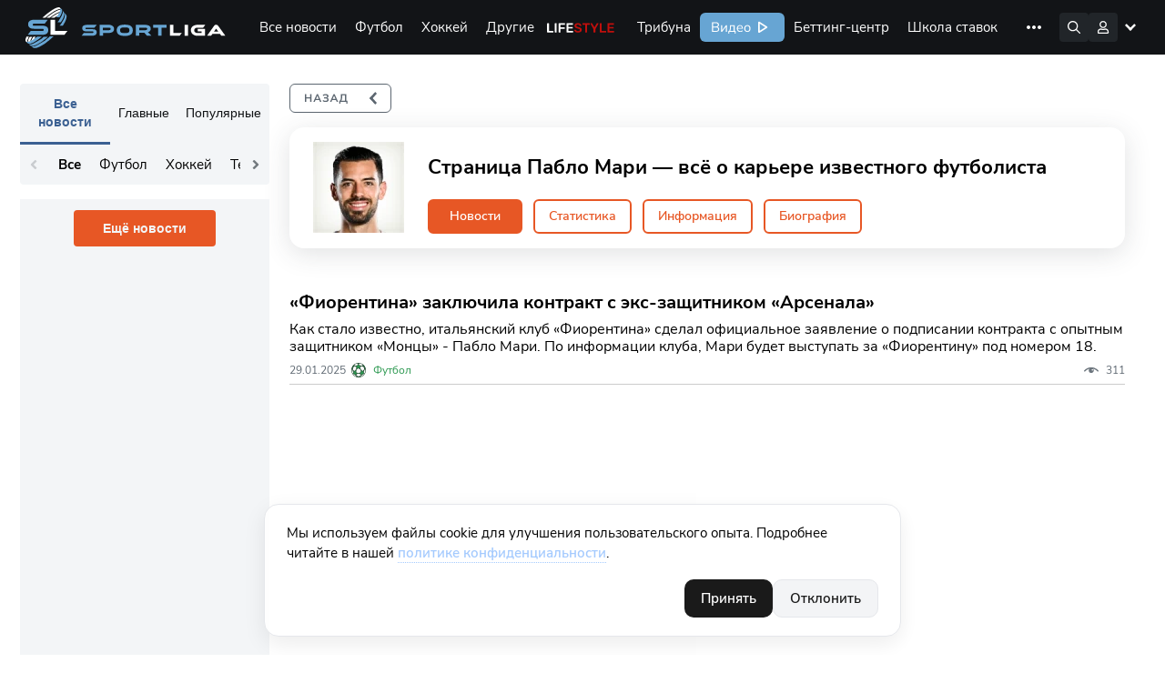

--- FILE ---
content_type: text/html; charset=UTF-8
request_url: https://sportliga.com/players/pablo_mari
body_size: 28200
content:
<!DOCTYPE html>
<html prefix="og: http://ogp.me/ns#" class="html-popup" lang="ru">

<head>
    <meta charset="UTF-8">
    <meta name="viewport" content="width=device-width, initial-scale=1, shrink-to-fit=no, maximum-scale=1">
    <title>Пабло Мари, известный футболист клуба Удинезе — новости спортсмена на sportliga.com</title>
    <meta name="format-detection" content="telephone=no">
        
	<link rel="apple-touch-icon" sizes="256x256" href="/logo/256x256.png">
	<link rel="icon" type="image/x-icon" sizes="32x32" href="/logo/32x32.png">
    <link rel="icon" type="image/x-icon" sizes="16x16" href="/favicon.ico">
    <link rel="manifest" href="/site.webmanifest">
    <link rel="mask-icon" href="/safari-pinned-tab.svg" color="#5bbad5">
    <meta name="msapplication-TileColor" content="#da532c">
    <meta name="theme-color" content="#ffffff">
    <meta name="csrf-token" content="vSVw2VkM6QbUGPHOaSgDB3ZQp6aKA6qaGNmnoVd5">
        <meta name="api-token" content="94bcf873abe128248233dc87bb5e6224">
    <meta name="uffiliates" content="ok">
	<meta name="description" content="Узнайте всё об Пабло Мари — ⏩ карьера, достижения и цифры опытного футболиста играющего за Удинезе. ⏩ Всё самое важное на сайте Sportliga.com">
	<meta property="og:site_name" content="Спортлига">
	<meta property="og:type" content="website">
	<meta property="og:title" content="Игроки">
	<meta property="og:url" content="https://sportliga.com/players/pablo_mari">

	
	<meta property="og:image" content="https://sportliga.com/logo/537x240.png">
	<meta property="og:image:width" content="537">
	<meta property="og:image:height" content="240">
	

	<meta property="og:image" content="https://sportliga.com/logo/300x300.png">
	<meta property="og:image:width" content="300">
	<meta property="og:image:height" content="300">

	<meta property="og:image" content="https://sportliga.com/logo/256x256.png">
	<meta property="og:image:width" content="256">
	<meta property="og:image:height" content="256">

	
	<meta property="og:image" content="https://sportliga.com/logo/192x192.png">
	<meta property="og:image:width" content="192">
	<meta property="og:image:height" content="192">
	


	<meta property="og:description" content="Узнайте всё об Пабло Мари — ⏩ карьера, достижения и цифры опытного футболиста играющего за Удинезе. ⏩ Всё самое важное на сайте Sportliga.com">
    <link rel="stylesheet" href="/assets/site/css/preloader.css?id=615063f216b5101099b71e956557566d">
    <link rel="preload" href="/assets/site/css/appSL.css?id=f53267ef4e2c49930c141d641f43203e" as="style"
        onload="this.onload=null;this.rel='stylesheet'">
    <link rel="stylesheet" href="/assets/site/css/slngles/teams.css?id=eeb9c9ba9e76e8fe37ab126b18c4408b">
<style>
    .team-tab__table { border-collapse: collapse; width: 100%; }
    .team-tab__table tbody td { padding: 16px 0; font-size: 16px; }
    .team-tab__table tbody td { border-bottom: 1px solid #CCCCCC; }
</style>
    <noscript>
        <link rel="stylesheet" href="/assets/site/css/appSL.css?id=f53267ef4e2c49930c141d641f43203e">
    </noscript>

            <!-- Google tag (gtag.js) --><script async src="https://www.googletagmanager.com/gtag/js?id=G-1WNK5S7D7H"></script><script>window.dataLayer = window.dataLayer || [];function gtag(){dataLayer.push(arguments);}gtag('js', new Date());gtag('config', 'G-1WNK5S7D7H');</script><meta name="yandex-verification" content="15a85374b29277bf" /><!--LiveInternet counter--><script>new Image().src = "//counter.yadro.ru/hit?r"+escape(document.referrer)+((typeof(screen)=="undefined")?"":";s"+screen.width+"*"+screen.height+"*"+(screen.colorDepth?screen.colorDepth:screen.pixelDepth))+";u"+escape(document.URL)+";h"+escape(document.title.substring(0,150))+";"+Math.random();</script><!--/LiveInternet-->    
    <script src="https://cdn.onesignal.com/sdks/OneSignalSDK.js" defer></script>
    <script>
      window.OneSignal = window.OneSignal || [];
      OneSignal.push(function() {
        OneSignal.init({
            appId: "43979a61-6015-4d2f-8173-140da92a6edf",
        });
              });
    </script>

    
    
            <link rel="canonical" href="https://sportliga.com/players/pablo_mari" />
    
</head>

<body class="loading">
            <!-- Yandex.Metrika counter --><script type="text/javascript" >(function(m,e,t,r,i,k,a){m[i]=m[i]||function(){(m[i].a=m[i].a||[]).push(arguments)};m[i].l=1*new Date();k=e.createElement(t),a=e.getElementsByTagName(t)[0],k.async=1,k.src=r,a.parentNode.insertBefore(k,a)})(window, document, "script", "https://mc.yandex.ru/metrika/tag.js", "ym");ym(54651196, "init", {clickmap:true,trackLinks:true,accurateTrackBounce:true,trackHash:true});</script><noscript><div><img src="https://mc.yandex.ru/watch/54651196" style="position:absolute; left:-9999px;" alt="" /></div></noscript><!-- /Yandex.Metrika counter -->    
    

    <div id="mobilemenu_bot">
    <div class="window_wrapper">
        <div class="mobilemenu_window" data-toggle="balancerub">
                    </div>
        <div class="mobilemenu_window" data-toggle="balance">
                    </div>
        <div class="mobilemenu_window" data-toggle="notices">
                    </div>
        <div class="mobilemenu_window" data-toggle="account">
            <div class="account_wrapper">
            <a href="https://sportliga.com/login" class="btn" style="margin:0;">Войти</a>
        <a href="https://sportliga.com/register" class="btn btn-secondary">Зарегистрироваться</a>
    </div>        </div>
    </div>
    <div class="buttons_wrapper">
        <div style="width:22px;"></div>        <div style="width:22px;"></div>        <a href="/" class="mbtn mbtn-home"></a>
        <div style="width:22px;"></div>        <button data-toggle="account" class="mbtn mbtn-account"></button>
    </div>
</div>

<script>
    document.addEventListener('DOMContentLoaded', ()=>{
        let mobmenu = document.getElementById('mobilemenu_bot');
        mobmenu.querySelectorAll('.buttons_wrapper button').forEach(el=>{
            el.addEventListener('click', (e)=>{
                e.preventDefault();
                if(e.target.classList.contains('active')){
                    mobmenu.querySelectorAll('.buttons_wrapper button.active').forEach(el => el.classList.remove('active'));
                    mobmenu.querySelectorAll('.window_wrapper .mobilemenu_window.show').forEach(el => el.classList.remove('show'));
                }else{
                    mobmenu.querySelectorAll('.buttons_wrapper button.active').forEach(el => el.classList.remove('active'));
                    mobmenu.querySelectorAll('.window_wrapper .mobilemenu_window.show').forEach(el => el.classList.remove('show'));
                    e.target.classList.add('active');
                    mobmenu.querySelector(`.window_wrapper .mobilemenu_window[data-toggle="${e.target.dataset.toggle}"]`).classList.add('show')
                }
            })
        });
    });
</script>    <div class="sl-menu-container" id="mainmenu">
    <nav class="sl-menu">
        <a href="/" class="sl-menu__logo-area"></a>
        <div class="sl-menu__sportliga-area"></div>
        <div class="sl-menu__desktop-area">
            <div class="sl-menu__desktop-menu">
                <a href="https://sportliga.com/posts" class="sl-menu__desktop-item ">Все новости</a>
                                                                                        <a href="/posts/soccer" class="sl-menu__desktop-item " data-menu-expand="ex1">Футбол</a>
                                                                                                <a href="/posts/ice-hockey" class="sl-menu__desktop-item " data-menu-expand="ex2">Хоккей</a>
                                                                                                <a href="#" class="sl-menu__desktop-item " data-menu-expand="ex3">Другие</a>
                                                                                                
                                                                            <a href="/lifestyle" class="sl-menu__desktop-item sl-menu__desktop-item_lifestyle">Life Style</a>
                <a href="https://sportliga.com/tribuna" class="sl-menu__desktop-item ">Трибуна</a>
                <a href="/video" class="sl-menu__desktop-item sl-menu__desktop-item_sportligatv">Видео</a>
                <a href="https://sportliga.com/matches" class="sl-menu__desktop-item ">Беттинг-центр</a>
                <a href="https://sportliga.com/info" class="sl-menu__desktop-item ">Школа ставок</a>
                
                <a href="https://stavki.sportliga.com/" class="sl-menu__desktop-item sl-menu__nohover">
                  <svg width="94" height="32" viewBox="0 0 94 32" fill="none" xmlns="http://www.w3.org/2000/svg">
                    <rect width="94" height="32" rx="6" fill="#29974E"/>
                    <path d="M17.745 21.135C17.015 21.135 16.35 21.01 15.75 20.76C15.15 20.5 14.64 20.135 14.22 19.665C13.8 19.195 13.475 18.625 13.245 17.955C13.025 17.285 12.915 16.535 12.915 15.705C12.915 14.865 13.025 14.115 13.245 13.455C13.475 12.785 13.8 12.22 14.22 11.76C14.64 11.29 15.145 10.93 15.735 10.68C16.335 10.42 17.005 10.29 17.745 10.29C18.495 10.29 19.165 10.415 19.755 10.665C20.355 10.915 20.865 11.275 21.285 11.745C21.715 12.215 22.04 12.785 22.26 13.455C22.49 14.115 22.605 14.86 22.605 15.69C22.605 16.53 22.49 17.285 22.26 17.955C22.03 18.625 21.705 19.195 21.285 19.665C20.865 20.135 20.355 20.5 19.755 20.76C19.165 21.01 18.495 21.135 17.745 21.135ZM17.745 20.04C18.505 20.04 19.145 19.87 19.665 19.53C20.195 19.19 20.6 18.695 20.88 18.045C21.16 17.395 21.3 16.615 21.3 15.705C21.3 14.785 21.16 14.005 20.88 13.365C20.6 12.725 20.195 12.235 19.665 11.895C19.145 11.555 18.505 11.385 17.745 11.385C17.005 11.385 16.37 11.555 15.84 11.895C15.32 12.235 14.92 12.73 14.64 13.38C14.36 14.02 14.22 14.795 14.22 15.705C14.22 16.615 14.36 17.395 14.64 18.045C14.92 18.685 15.32 19.18 15.84 19.53C16.37 19.87 17.005 20.04 17.745 20.04ZM31.6566 21.135C30.9266 21.135 30.2966 20.975 29.7666 20.655C29.2366 20.335 28.8266 19.89 28.5366 19.32C28.2566 18.74 28.1166 18.07 28.1166 17.31C28.1166 16.54 28.2566 15.875 28.5366 15.315C28.8266 14.755 29.2366 14.325 29.7666 14.025C30.2966 13.725 30.9266 13.575 31.6566 13.575C32.1066 13.575 32.5516 13.655 32.9916 13.815C33.4316 13.975 33.7966 14.2 34.0866 14.49L33.6666 15.375C33.3766 15.095 33.0566 14.89 32.7066 14.76C32.3666 14.63 32.0416 14.565 31.7316 14.565C30.9716 14.565 30.3866 14.805 29.9766 15.285C29.5666 15.755 29.3616 16.435 29.3616 17.325C29.3616 18.195 29.5666 18.885 29.9766 19.395C30.3866 19.895 30.9716 20.145 31.7316 20.145C32.0416 20.145 32.3666 20.08 32.7066 19.95C33.0566 19.82 33.3766 19.61 33.6666 19.32L34.0866 20.205C33.7966 20.495 33.4266 20.725 32.9766 20.895C32.5366 21.055 32.0966 21.135 31.6566 21.135ZM37.1564 21V14.685H34.5164V13.71H41.0264V14.685H38.3714V21H37.1564ZM44.6164 21.135C44.1164 21.135 43.6664 21.04 43.2664 20.85C42.8764 20.65 42.5664 20.38 42.3364 20.04C42.1064 19.7 41.9914 19.32 41.9914 18.9C41.9914 18.36 42.1264 17.935 42.3964 17.625C42.6764 17.315 43.1314 17.095 43.7614 16.965C44.4014 16.835 45.2714 16.77 46.3714 16.77H47.0464V17.565H46.3864C45.7764 17.565 45.2664 17.585 44.8564 17.625C44.4464 17.665 44.1214 17.735 43.8814 17.835C43.6414 17.935 43.4714 18.065 43.3714 18.225C43.2714 18.385 43.2214 18.585 43.2214 18.825C43.2214 19.235 43.3614 19.57 43.6414 19.83C43.9314 20.09 44.3214 20.22 44.8114 20.22C45.2114 20.22 45.5614 20.125 45.8614 19.935C46.1714 19.745 46.4114 19.485 46.5814 19.155C46.7614 18.825 46.8514 18.445 46.8514 18.015V16.305C46.8514 15.685 46.7264 15.24 46.4764 14.97C46.2264 14.69 45.8164 14.55 45.2464 14.55C44.8064 14.55 44.3814 14.615 43.9714 14.745C43.5614 14.865 43.1414 15.065 42.7114 15.345L42.2914 14.46C42.5514 14.28 42.8464 14.125 43.1764 13.995C43.5064 13.855 43.8514 13.75 44.2114 13.68C44.5714 13.61 44.9164 13.575 45.2464 13.575C45.8764 13.575 46.3964 13.68 46.8064 13.89C47.2164 14.09 47.5214 14.4 47.7214 14.82C47.9214 15.23 48.0214 15.76 48.0214 16.41V21H46.8814V19.305H47.0164C46.9364 19.685 46.7814 20.01 46.5514 20.28C46.3314 20.55 46.0564 20.76 45.7264 20.91C45.3964 21.06 45.0264 21.135 44.6164 21.135ZM50.3924 21V13.71H53.9474C54.5274 13.71 55.0024 13.785 55.3724 13.935C55.7424 14.075 56.0174 14.29 56.1974 14.58C56.3774 14.86 56.4674 15.21 56.4674 15.63C56.4674 16.09 56.3024 16.48 55.9724 16.8C55.6524 17.12 55.2324 17.31 54.7124 17.37V17.175C55.1224 17.185 55.4774 17.27 55.7774 17.43C56.0774 17.58 56.3074 17.79 56.4674 18.06C56.6274 18.33 56.7074 18.64 56.7074 18.99C56.7074 19.61 56.4774 20.1 56.0174 20.46C55.5574 20.82 54.9074 21 54.0674 21H50.3924ZM51.5474 20.175H54.0224C54.5124 20.175 54.8874 20.07 55.1474 19.86C55.4174 19.64 55.5524 19.33 55.5524 18.93C55.5524 18.53 55.4174 18.225 55.1474 18.015C54.8874 17.805 54.5124 17.7 54.0224 17.7H51.5474V20.175ZM51.5474 16.875H53.8874C54.3374 16.875 54.6874 16.77 54.9374 16.56C55.1974 16.35 55.3274 16.06 55.3274 15.69C55.3274 15.32 55.1974 15.035 54.9374 14.835C54.6874 14.635 54.3374 14.535 53.8874 14.535H51.5474V16.875ZM58.5955 21V13.71H59.8105V16.755H61.1755L63.5605 13.71H64.8955L62.1655 17.25L61.8205 16.86C62.1005 16.89 62.3455 16.96 62.5555 17.07C62.7655 17.18 62.9655 17.35 63.1555 17.58C63.3455 17.8 63.5505 18.1 63.7705 18.48L65.2705 21H63.9655L62.6455 18.795C62.4755 18.515 62.3155 18.3 62.1655 18.15C62.0155 17.99 61.8455 17.88 61.6555 17.82C61.4655 17.76 61.2305 17.73 60.9505 17.73H59.8105V21H58.5955ZM68.801 21.135C68.301 21.135 67.851 21.04 67.451 20.85C67.061 20.65 66.751 20.38 66.521 20.04C66.291 19.7 66.176 19.32 66.176 18.9C66.176 18.36 66.311 17.935 66.581 17.625C66.861 17.315 67.316 17.095 67.946 16.965C68.586 16.835 69.456 16.77 70.556 16.77H71.231V17.565H70.571C69.961 17.565 69.451 17.585 69.041 17.625C68.631 17.665 68.306 17.735 68.066 17.835C67.826 17.935 67.656 18.065 67.556 18.225C67.456 18.385 67.406 18.585 67.406 18.825C67.406 19.235 67.546 19.57 67.826 19.83C68.116 20.09 68.506 20.22 68.996 20.22C69.396 20.22 69.746 20.125 70.046 19.935C70.356 19.745 70.596 19.485 70.766 19.155C70.946 18.825 71.036 18.445 71.036 18.015V16.305C71.036 15.685 70.911 15.24 70.661 14.97C70.411 14.69 70.001 14.55 69.431 14.55C68.991 14.55 68.566 14.615 68.156 14.745C67.746 14.865 67.326 15.065 66.896 15.345L66.476 14.46C66.736 14.28 67.031 14.125 67.361 13.995C67.691 13.855 68.036 13.75 68.396 13.68C68.756 13.61 69.101 13.575 69.431 13.575C70.061 13.575 70.581 13.68 70.991 13.89C71.401 14.09 71.706 14.4 71.906 14.82C72.106 15.23 72.206 15.76 72.206 16.41V21H71.066V19.305H71.201C71.121 19.685 70.966 20.01 70.736 20.28C70.516 20.55 70.241 20.76 69.911 20.91C69.581 21.06 69.211 21.135 68.801 21.135ZM73.662 21L76.932 16.92V17.55L73.842 13.71H75.282L77.607 16.665H77.187L79.527 13.71H80.952L77.877 17.52V16.965L81.132 21H79.692L77.172 17.835H77.607L75.102 21H73.662Z" fill="white"/>
                  </svg>
                </a>
                <a data-menu-expand="cappers" href="https://sportliga.com/users" class="sl-menu__desktop-item ">Капперы</a>
                
            </div>
            <div class="sl-menu__desktop-menu-more">
                <img src="/storage/menu/more.svg">
                <div class="sl-menu__desktop-menu-more-items">
                    <a href="https://sportliga.com/posts" class="sl-menu__desktop-more-item ">Все новости</a>
                                                                                                        <a href="/posts/soccer" class="sl-menu__desktop-more-item" data-menu-expand="ex1">Футбол</a>
                                                                                                                <a href="/posts/ice-hockey" class="sl-menu__desktop-more-item" data-menu-expand="ex2">Хоккей</a>
                                                                                                                <a href="#" class="sl-menu__desktop-more-item" data-menu-expand="ex3">Другие</a>
                                                                                                                
                                                                                            <a href="/lifestyle" class="sl-menu__desktop-more-item sl-menu__desktop-item_lifestyle">Life Style</a>
                    <a href="https://sportliga.com/tribuna" class="sl-menu__desktop-more-item ">Трибуна</a>
                    <a href="/video" class="sl-menu__desktop-more-item sl-menu__desktop-item_sportligatv">Видео</a>
                    <a href="https://sportliga.com/matches" class="sl-menu__desktop-more-item ">Беттинг-центр</a>
                    <a href="https://sportliga.com/info" class="sl-menu__desktop-more-item ">Школа ставок</a>
                    
                    <a href="https://stavki.sportliga.com/" class="sl-menu__desktop-more-item">
                      <svg width="94" height="32" viewBox="0 0 94 32" fill="none" xmlns="http://www.w3.org/2000/svg">
                        <rect width="94" height="32" rx="6" fill="#29974E"/>
                        <path d="M17.745 21.135C17.015 21.135 16.35 21.01 15.75 20.76C15.15 20.5 14.64 20.135 14.22 19.665C13.8 19.195 13.475 18.625 13.245 17.955C13.025 17.285 12.915 16.535 12.915 15.705C12.915 14.865 13.025 14.115 13.245 13.455C13.475 12.785 13.8 12.22 14.22 11.76C14.64 11.29 15.145 10.93 15.735 10.68C16.335 10.42 17.005 10.29 17.745 10.29C18.495 10.29 19.165 10.415 19.755 10.665C20.355 10.915 20.865 11.275 21.285 11.745C21.715 12.215 22.04 12.785 22.26 13.455C22.49 14.115 22.605 14.86 22.605 15.69C22.605 16.53 22.49 17.285 22.26 17.955C22.03 18.625 21.705 19.195 21.285 19.665C20.865 20.135 20.355 20.5 19.755 20.76C19.165 21.01 18.495 21.135 17.745 21.135ZM17.745 20.04C18.505 20.04 19.145 19.87 19.665 19.53C20.195 19.19 20.6 18.695 20.88 18.045C21.16 17.395 21.3 16.615 21.3 15.705C21.3 14.785 21.16 14.005 20.88 13.365C20.6 12.725 20.195 12.235 19.665 11.895C19.145 11.555 18.505 11.385 17.745 11.385C17.005 11.385 16.37 11.555 15.84 11.895C15.32 12.235 14.92 12.73 14.64 13.38C14.36 14.02 14.22 14.795 14.22 15.705C14.22 16.615 14.36 17.395 14.64 18.045C14.92 18.685 15.32 19.18 15.84 19.53C16.37 19.87 17.005 20.04 17.745 20.04ZM31.6566 21.135C30.9266 21.135 30.2966 20.975 29.7666 20.655C29.2366 20.335 28.8266 19.89 28.5366 19.32C28.2566 18.74 28.1166 18.07 28.1166 17.31C28.1166 16.54 28.2566 15.875 28.5366 15.315C28.8266 14.755 29.2366 14.325 29.7666 14.025C30.2966 13.725 30.9266 13.575 31.6566 13.575C32.1066 13.575 32.5516 13.655 32.9916 13.815C33.4316 13.975 33.7966 14.2 34.0866 14.49L33.6666 15.375C33.3766 15.095 33.0566 14.89 32.7066 14.76C32.3666 14.63 32.0416 14.565 31.7316 14.565C30.9716 14.565 30.3866 14.805 29.9766 15.285C29.5666 15.755 29.3616 16.435 29.3616 17.325C29.3616 18.195 29.5666 18.885 29.9766 19.395C30.3866 19.895 30.9716 20.145 31.7316 20.145C32.0416 20.145 32.3666 20.08 32.7066 19.95C33.0566 19.82 33.3766 19.61 33.6666 19.32L34.0866 20.205C33.7966 20.495 33.4266 20.725 32.9766 20.895C32.5366 21.055 32.0966 21.135 31.6566 21.135ZM37.1564 21V14.685H34.5164V13.71H41.0264V14.685H38.3714V21H37.1564ZM44.6164 21.135C44.1164 21.135 43.6664 21.04 43.2664 20.85C42.8764 20.65 42.5664 20.38 42.3364 20.04C42.1064 19.7 41.9914 19.32 41.9914 18.9C41.9914 18.36 42.1264 17.935 42.3964 17.625C42.6764 17.315 43.1314 17.095 43.7614 16.965C44.4014 16.835 45.2714 16.77 46.3714 16.77H47.0464V17.565H46.3864C45.7764 17.565 45.2664 17.585 44.8564 17.625C44.4464 17.665 44.1214 17.735 43.8814 17.835C43.6414 17.935 43.4714 18.065 43.3714 18.225C43.2714 18.385 43.2214 18.585 43.2214 18.825C43.2214 19.235 43.3614 19.57 43.6414 19.83C43.9314 20.09 44.3214 20.22 44.8114 20.22C45.2114 20.22 45.5614 20.125 45.8614 19.935C46.1714 19.745 46.4114 19.485 46.5814 19.155C46.7614 18.825 46.8514 18.445 46.8514 18.015V16.305C46.8514 15.685 46.7264 15.24 46.4764 14.97C46.2264 14.69 45.8164 14.55 45.2464 14.55C44.8064 14.55 44.3814 14.615 43.9714 14.745C43.5614 14.865 43.1414 15.065 42.7114 15.345L42.2914 14.46C42.5514 14.28 42.8464 14.125 43.1764 13.995C43.5064 13.855 43.8514 13.75 44.2114 13.68C44.5714 13.61 44.9164 13.575 45.2464 13.575C45.8764 13.575 46.3964 13.68 46.8064 13.89C47.2164 14.09 47.5214 14.4 47.7214 14.82C47.9214 15.23 48.0214 15.76 48.0214 16.41V21H46.8814V19.305H47.0164C46.9364 19.685 46.7814 20.01 46.5514 20.28C46.3314 20.55 46.0564 20.76 45.7264 20.91C45.3964 21.06 45.0264 21.135 44.6164 21.135ZM50.3924 21V13.71H53.9474C54.5274 13.71 55.0024 13.785 55.3724 13.935C55.7424 14.075 56.0174 14.29 56.1974 14.58C56.3774 14.86 56.4674 15.21 56.4674 15.63C56.4674 16.09 56.3024 16.48 55.9724 16.8C55.6524 17.12 55.2324 17.31 54.7124 17.37V17.175C55.1224 17.185 55.4774 17.27 55.7774 17.43C56.0774 17.58 56.3074 17.79 56.4674 18.06C56.6274 18.33 56.7074 18.64 56.7074 18.99C56.7074 19.61 56.4774 20.1 56.0174 20.46C55.5574 20.82 54.9074 21 54.0674 21H50.3924ZM51.5474 20.175H54.0224C54.5124 20.175 54.8874 20.07 55.1474 19.86C55.4174 19.64 55.5524 19.33 55.5524 18.93C55.5524 18.53 55.4174 18.225 55.1474 18.015C54.8874 17.805 54.5124 17.7 54.0224 17.7H51.5474V20.175ZM51.5474 16.875H53.8874C54.3374 16.875 54.6874 16.77 54.9374 16.56C55.1974 16.35 55.3274 16.06 55.3274 15.69C55.3274 15.32 55.1974 15.035 54.9374 14.835C54.6874 14.635 54.3374 14.535 53.8874 14.535H51.5474V16.875ZM58.5955 21V13.71H59.8105V16.755H61.1755L63.5605 13.71H64.8955L62.1655 17.25L61.8205 16.86C62.1005 16.89 62.3455 16.96 62.5555 17.07C62.7655 17.18 62.9655 17.35 63.1555 17.58C63.3455 17.8 63.5505 18.1 63.7705 18.48L65.2705 21H63.9655L62.6455 18.795C62.4755 18.515 62.3155 18.3 62.1655 18.15C62.0155 17.99 61.8455 17.88 61.6555 17.82C61.4655 17.76 61.2305 17.73 60.9505 17.73H59.8105V21H58.5955ZM68.801 21.135C68.301 21.135 67.851 21.04 67.451 20.85C67.061 20.65 66.751 20.38 66.521 20.04C66.291 19.7 66.176 19.32 66.176 18.9C66.176 18.36 66.311 17.935 66.581 17.625C66.861 17.315 67.316 17.095 67.946 16.965C68.586 16.835 69.456 16.77 70.556 16.77H71.231V17.565H70.571C69.961 17.565 69.451 17.585 69.041 17.625C68.631 17.665 68.306 17.735 68.066 17.835C67.826 17.935 67.656 18.065 67.556 18.225C67.456 18.385 67.406 18.585 67.406 18.825C67.406 19.235 67.546 19.57 67.826 19.83C68.116 20.09 68.506 20.22 68.996 20.22C69.396 20.22 69.746 20.125 70.046 19.935C70.356 19.745 70.596 19.485 70.766 19.155C70.946 18.825 71.036 18.445 71.036 18.015V16.305C71.036 15.685 70.911 15.24 70.661 14.97C70.411 14.69 70.001 14.55 69.431 14.55C68.991 14.55 68.566 14.615 68.156 14.745C67.746 14.865 67.326 15.065 66.896 15.345L66.476 14.46C66.736 14.28 67.031 14.125 67.361 13.995C67.691 13.855 68.036 13.75 68.396 13.68C68.756 13.61 69.101 13.575 69.431 13.575C70.061 13.575 70.581 13.68 70.991 13.89C71.401 14.09 71.706 14.4 71.906 14.82C72.106 15.23 72.206 15.76 72.206 16.41V21H71.066V19.305H71.201C71.121 19.685 70.966 20.01 70.736 20.28C70.516 20.55 70.241 20.76 69.911 20.91C69.581 21.06 69.211 21.135 68.801 21.135ZM73.662 21L76.932 16.92V17.55L73.842 13.71H75.282L77.607 16.665H77.187L79.527 13.71H80.952L77.877 17.52V16.965L81.132 21H79.692L77.172 17.835H77.607L75.102 21H73.662Z" fill="white"/>
                      </svg>
                    </a>
                    <a data-menu-expand="cappers" href="https://sportliga.com/users" class="sl-menu__desktop-more-item ">Капперы</a>
                    
                </div>
            </div>
        </div>
        <div class="sl-menu__search-area expand">
            <div class="sl-menu__search" id="searchwrapper">
                <input type="text" id="menuSearchField" placeholder="Поиск по сайту" autocomplete="off">
                <div class="sl-menu__search-hint" id="searchresults">

                </div>
            </div>
        </div>
        <div class="sl-menu__icons-area">
            <div class="sl-menu__icon af sl-menu__icon_search"><!-- поиск --></div>
                            <!-- Гость -->
                <!--
                <div class=""></div>
                -->
                <div class="sl-menu__icon af sl-menu__icon_account" data-menuopen="account"><!-- аватара --></div>
                <div class="sl-menu__icon sl-menu__icon_hamburger"><!-- мобильное меню --></div>
                    </div>
        <div class="sl-menu__desktop-subitems-area">

                                                                        <div class="sl-menu__desktop-subitems" data-menu-expand="ex1">
                                                            <a href="https://sportliga.com/tournaments/liga_chempionov-2" class="sl-menu__desktop-subitem ">
                                                                        Лига Чемпионов УЕФА
                                </a>
                                                            <a href="https://sportliga.com/tournaments/liga_evropy" class="sl-menu__desktop-subitem ">
                                                                        Лига Европы УЕФА
                                </a>
                                                            <a href="https://sportliga.com/tournaments/rossiya:_premer-liga" class="sl-menu__desktop-subitem ">
                                                                        Российская Премьер-Лига
                                </a>
                                                            <a href="https://sportliga.com/tournaments/angliya:_premer-liga" class="sl-menu__desktop-subitem ">
                                                                        Английская Премьер-Лига
                                </a>
                                                            <a href="https://sportliga.com/tournaments/ispaniya:_la_liga" class="sl-menu__desktop-subitem ">
                                                                        Испанская Ла Лига
                                </a>
                                                            <a href="https://sportliga.com/tournaments/germaniya:_bundesliga" class="sl-menu__desktop-subitem ">
                                                                        Немецкая Бундеслига
                                </a>
                                                            <a href="https://sportliga.com/tournaments/italiya:_seriya_a" class="sl-menu__desktop-subitem ">
                                                                        Итальянская Серия А
                                </a>
                                                            <a href="https://sportliga.com/tournaments/franciya:_liga_1" class="sl-menu__desktop-subitem ">
                                                                        Французская Лига 1
                                </a>
                                                            <a href="https://sportliga.com/tournaments/rossiya:_pervaya_liga" class="sl-menu__desktop-subitem ">
                                                                        Российская Футбольная Национальная Лига
                                </a>
                                                            <a href="https://sportliga.com/tournaments/rossiya:_kubok" class="sl-menu__desktop-subitem ">
                                                                        Кубок России
                                </a>
                                                        <a href="/posts" class="sl-menu__desktop-subitems-more">Все турниры</a>
                        </div>
                                                                                <div class="sl-menu__desktop-subitems" data-menu-expand="ex2">
                                                            <a href="https://sportliga.com/tournaments/khl" class="sl-menu__desktop-subitem ">
                                                                        КХЛ
                                </a>
                                                            <a href="https://sportliga.com/tournaments/nhl" class="sl-menu__desktop-subitem ">
                                                                        НХЛ
                                </a>
                                                            <a href="https://sportliga.com/tournaments/chempionat_mira_po_hokkeyu" class="sl-menu__desktop-subitem ">
                                                                        Чемпионат Мира
                                </a>
                                                        <a href="/posts" class="sl-menu__desktop-subitems-more">Все турниры</a>
                        </div>
                                                                                <div class="sl-menu__desktop-subitems" data-menu-expand="ex3">
                            <h3 style="column-span:all;text-align:center;margin-top:0">Популярное</h3>
                            <a href="/posts/autosport" class="sl-menu__desktop-subitem ">Автоспорт</a>
                            <a href="/posts/basketball" class="sl-menu__desktop-subitem ">Баскетбол</a>
                            <a href="/posts/biathlon" class="sl-menu__desktop-subitem ">Биатлон</a>
                            <a href="/posts/volleyball" class="sl-menu__desktop-subitem ">Волейбол</a>
                            <a href="/posts/cybersport" class="sl-menu__desktop-subitem ">Киберспорт</a>
                            <a href="/posts/mma" class="sl-menu__desktop-subitem ">ММА</a>
                            <a href="/posts/tennis" class="sl-menu__desktop-subitem ">Теннис</a>
                            <a href="/posts/figure-skating" class="sl-menu__desktop-subitem ">Фигурное катание</a>
                            <a href="/posts/formula1" class="sl-menu__desktop-subitem ">Формула-1</a>

                            <h3 style="column-span:all;text-align:center;margin-top:0">Остальное</h3>
                            <a href="/posts/american-football" class="sl-menu__desktop-subitem ">Американский футбол</a>
                            <a href="/posts/badminton" class="sl-menu__desktop-subitem ">Бадминтон</a>
                            <a href="/posts/baseball" class="sl-menu__desktop-subitem ">Бейсбол</a>
                            <a href="/posts/billiards" class="sl-menu__desktop-subitem ">Бильярд</a>
                            <a href="/posts/box" class="sl-menu__desktop-subitem ">Бокс</a>
                            <a href="/posts/fighting" class="sl-menu__desktop-subitem ">Борьба</a>
                            <a href="/posts/cycling" class="sl-menu__desktop-subitem ">Велоспорт</a>
                            <a href="/posts/handball" class="sl-menu__desktop-subitem ">Гандбол</a>
                            <a href="/posts/gymnastic" class="sl-menu__desktop-subitem ">Гимнастика</a>
                            <a href="/posts/golf" class="sl-menu__desktop-subitem ">Гольф</a>
                            <a href="/posts/martial-arts" class="sl-menu__desktop-subitem ">Единоборства</a>
                            <a href="/posts/kickboxing" class="sl-menu__desktop-subitem ">Кикбоксинг</a>
                            <a href="/posts/horseback-riding" class="sl-menu__desktop-subitem ">Конный спорт</a>
                            <a href="/posts/athletics" class="sl-menu__desktop-subitem ">Легкая атлетика</a>
                            <a href="/posts/ski-racing" class="sl-menu__desktop-subitem ">Лыжные гонки</a>
                            <a href="/posts/table-tennis" class="sl-menu__desktop-subitem ">Настольный теннис</a>
                            <a href="/posts/swimming" class="sl-menu__desktop-subitem ">Плавание</a>
                            <a href="/posts/rugby" class="sl-menu__desktop-subitem ">Регби</a>
                            <a href="/posts/weightlifting" class="sl-menu__desktop-subitem ">Тяжёлая атлетика</a>
                            <a href="/posts/fencing" class="sl-menu__desktop-subitem ">Фехтование</a>
                            <a href="/posts/chess" class="sl-menu__desktop-subitem ">Шахматы</a>

                            <a href="/posts/other" class="sl-menu__desktop-subitems-more">Другое</a>
                        </div>
                                                                                    
            <div class="sl-menu__desktop-subitems small-expand" data-menu-expand="bookmaker">
                <a href="https://sportliga.com/deals" class="sl-menu__desktop-subitem ">Бонусы</a>
            </div>
            <div class="sl-menu__desktop-subitems small-expand" data-menu-expand="cappers">
                <a href="https://sportliga.com/forecasts" class="sl-menu__desktop-subitem ">Прогнозы</a>
            </div>
            <div class="sl-menu__desktop-subitems small-expand" data-menu-expand="games">
                <a href="/superlive" class="sl-menu__desktop-subitem">
                    <img src="https://sportliga.com/images/superlivelanding/logo-5.png" alt="Superlive" height="21">
                </a>
                <a href="/play-sportprognoz" style="border-color:transparent;" class="sl-menu__desktop-subitem">
                    <svg width="127" height="32" viewBox="0 0 127 32" fill="none" xmlns="http://www.w3.org/2000/svg">
                        <rect width="127" height="32" rx="6" fill="#29974E"/>
                        <path d="M17.88 21.135C16.84 21.135 15.95 20.915 15.21 20.475C14.47 20.035 13.9 19.41 13.5 18.6C13.11 17.79 12.915 16.825 12.915 15.705C12.915 14.595 13.11 13.635 13.5 12.825C13.9 12.015 14.47 11.39 15.21 10.95C15.95 10.51 16.84 10.29 17.88 10.29C18.61 10.29 19.28 10.405 19.89 10.635C20.51 10.865 21.035 11.2 21.465 11.64L20.985 12.645C20.525 12.215 20.045 11.905 19.545 11.715C19.055 11.515 18.51 11.415 17.91 11.415C16.72 11.415 15.81 11.79 15.18 12.54C14.55 13.29 14.235 14.345 14.235 15.705C14.235 17.075 14.55 18.135 15.18 18.885C15.81 19.635 16.72 20.01 17.91 20.01C18.51 20.01 19.055 19.915 19.545 19.725C20.045 19.525 20.525 19.21 20.985 18.78L21.465 19.785C21.035 20.215 20.51 20.55 19.89 20.79C19.28 21.02 18.61 21.135 17.88 21.135ZM23.2928 21V13.71H29.6528V21H28.4378V14.685H24.5078V21H23.2928ZM35.0975 21.135C34.3875 21.135 33.7725 20.98 33.2525 20.67C32.7325 20.36 32.3275 19.925 32.0375 19.365C31.7575 18.795 31.6175 18.125 31.6175 17.355C31.6175 16.585 31.7575 15.92 32.0375 15.36C32.3275 14.79 32.7325 14.35 33.2525 14.04C33.7725 13.73 34.3875 13.575 35.0975 13.575C35.7975 13.575 36.4075 13.73 36.9275 14.04C37.4575 14.35 37.8625 14.79 38.1425 15.36C38.4325 15.92 38.5775 16.585 38.5775 17.355C38.5775 18.125 38.4325 18.795 38.1425 19.365C37.8625 19.925 37.4575 20.36 36.9275 20.67C36.4075 20.98 35.7975 21.135 35.0975 21.135ZM35.0975 20.16C35.7775 20.16 36.3225 19.92 36.7325 19.44C37.1425 18.95 37.3475 18.255 37.3475 17.355C37.3475 16.445 37.1425 15.75 36.7325 15.27C36.3225 14.79 35.7775 14.55 35.0975 14.55C34.4075 14.55 33.8575 14.79 33.4475 15.27C33.0475 15.75 32.8475 16.445 32.8475 17.355C32.8475 18.255 33.0475 18.95 33.4475 19.44C33.8575 19.92 34.4075 20.16 35.0975 20.16ZM40.5636 23.7V13.71H41.7486V15.015C41.9686 14.565 42.2936 14.215 42.7236 13.965C43.1636 13.705 43.6736 13.575 44.2536 13.575C44.9036 13.575 45.4686 13.73 45.9486 14.04C46.4386 14.34 46.8136 14.775 47.0736 15.345C47.3436 15.905 47.4786 16.575 47.4786 17.355C47.4786 18.125 47.3436 18.795 47.0736 19.365C46.8136 19.925 46.4386 20.36 45.9486 20.67C45.4686 20.98 44.9036 21.135 44.2536 21.135C43.6936 21.135 43.1936 21.01 42.7536 20.76C42.3136 20.51 41.9886 20.165 41.7786 19.725V23.7H40.5636ZM43.9986 20.16C44.6786 20.16 45.2236 19.92 45.6336 19.44C46.0436 18.95 46.2486 18.255 46.2486 17.355C46.2486 16.445 46.0436 15.75 45.6336 15.27C45.2236 14.79 44.6786 14.55 43.9986 14.55C43.3186 14.55 42.7736 14.79 42.3636 15.27C41.9536 15.75 41.7486 16.445 41.7486 17.355C41.7486 18.255 41.9536 18.95 42.3636 19.44C42.7736 19.92 43.3186 20.16 43.9986 20.16ZM50.9552 21V14.685H48.3152V13.71H54.8252V14.685H52.1702V21H50.9552ZM56.2103 21V10.425H64.9403V21H63.6953V11.49H57.4403V21H56.2103ZM67.4582 23.7V13.71H68.6432V15.015C68.8632 14.565 69.1882 14.215 69.6182 13.965C70.0582 13.705 70.5682 13.575 71.1482 13.575C71.7982 13.575 72.3632 13.73 72.8432 14.04C73.3332 14.34 73.7082 14.775 73.9682 15.345C74.2382 15.905 74.3732 16.575 74.3732 17.355C74.3732 18.125 74.2382 18.795 73.9682 19.365C73.7082 19.925 73.3332 20.36 72.8432 20.67C72.3632 20.98 71.7982 21.135 71.1482 21.135C70.5882 21.135 70.0882 21.01 69.6482 20.76C69.2082 20.51 68.8832 20.165 68.6732 19.725V23.7H67.4582ZM70.8932 20.16C71.5732 20.16 72.1182 19.92 72.5282 19.44C72.9382 18.95 73.1432 18.255 73.1432 17.355C73.1432 16.445 72.9382 15.75 72.5282 15.27C72.1182 14.79 71.5732 14.55 70.8932 14.55C70.2132 14.55 69.6682 14.79 69.2582 15.27C68.8482 15.75 68.6432 16.445 68.6432 17.355C68.6432 18.255 68.8482 18.95 69.2582 19.44C69.6682 19.92 70.2132 20.16 70.8932 20.16ZM79.3798 21.135C78.6698 21.135 78.0548 20.98 77.5348 20.67C77.0148 20.36 76.6098 19.925 76.3198 19.365C76.0398 18.795 75.8998 18.125 75.8998 17.355C75.8998 16.585 76.0398 15.92 76.3198 15.36C76.6098 14.79 77.0148 14.35 77.5348 14.04C78.0548 13.73 78.6698 13.575 79.3798 13.575C80.0798 13.575 80.6898 13.73 81.2098 14.04C81.7398 14.35 82.1448 14.79 82.4248 15.36C82.7148 15.92 82.8598 16.585 82.8598 17.355C82.8598 18.125 82.7148 18.795 82.4248 19.365C82.1448 19.925 81.7398 20.36 81.2098 20.67C80.6898 20.98 80.0798 21.135 79.3798 21.135ZM79.3798 20.16C80.0598 20.16 80.6048 19.92 81.0148 19.44C81.4248 18.95 81.6298 18.255 81.6298 17.355C81.6298 16.445 81.4248 15.75 81.0148 15.27C80.6048 14.79 80.0598 14.55 79.3798 14.55C78.6898 14.55 78.1398 14.79 77.7298 15.27C77.3298 15.75 77.1298 16.445 77.1298 17.355C77.1298 18.255 77.3298 18.95 77.7298 19.44C78.1398 19.92 78.6898 20.16 79.3798 20.16ZM84.8309 21V13.71H89.9459V14.685H86.0459V21H84.8309ZM91.3494 21V13.71H92.5644V16.74H96.5394V13.71H97.7544V21H96.5394V17.73H92.5644V21H91.3494ZM103.198 21.135C102.488 21.135 101.873 20.98 101.353 20.67C100.833 20.36 100.428 19.925 100.138 19.365C99.8581 18.795 99.7181 18.125 99.7181 17.355C99.7181 16.585 99.8581 15.92 100.138 15.36C100.428 14.79 100.833 14.35 101.353 14.04C101.873 13.73 102.488 13.575 103.198 13.575C103.898 13.575 104.508 13.73 105.028 14.04C105.558 14.35 105.963 14.79 106.243 15.36C106.533 15.92 106.678 16.585 106.678 17.355C106.678 18.125 106.533 18.795 106.243 19.365C105.963 19.925 105.558 20.36 105.028 20.67C104.508 20.98 103.898 21.135 103.198 21.135ZM103.198 20.16C103.878 20.16 104.423 19.92 104.833 19.44C105.243 18.95 105.448 18.255 105.448 17.355C105.448 16.445 105.243 15.75 104.833 15.27C104.423 14.79 103.878 14.55 103.198 14.55C102.508 14.55 101.958 14.79 101.548 15.27C101.148 15.75 100.948 16.445 100.948 17.355C100.948 18.255 101.148 18.95 101.548 19.44C101.958 19.92 102.508 20.16 103.198 20.16ZM111.064 21.135C110.434 21.135 109.839 21.055 109.279 20.895C108.729 20.725 108.284 20.49 107.944 20.19L108.334 19.335C108.684 19.615 109.094 19.83 109.564 19.98C110.034 20.12 110.524 20.19 111.034 20.19C111.754 20.19 112.269 20.085 112.579 19.875C112.899 19.665 113.059 19.355 113.059 18.945C113.059 18.155 112.554 17.76 111.544 17.76H109.819V16.845H111.394C111.824 16.845 112.164 16.745 112.414 16.545C112.674 16.345 112.804 16.065 112.804 15.705C112.804 15.345 112.664 15.06 112.384 14.85C112.104 14.63 111.654 14.52 111.034 14.52C110.064 14.52 109.204 14.785 108.454 15.315L108.064 14.46C108.884 13.87 109.924 13.575 111.184 13.575C112.114 13.575 112.809 13.755 113.269 14.115C113.729 14.475 113.959 14.98 113.959 15.63C113.959 16 113.849 16.33 113.629 16.62C113.419 16.9 113.129 17.105 112.759 17.235C113.209 17.345 113.564 17.555 113.824 17.865C114.084 18.165 114.214 18.54 114.214 18.99C114.214 19.64 113.949 20.16 113.419 20.55C112.889 20.94 112.104 21.135 111.064 21.135Z" fill="white"/>
                    </svg>
                </a>
            </div>


        </div>
        <ul class="sl-menu__mobile-area">
            <li>
                <a href="https://sportliga.com/posts" class="sl-menu__mobile-item ">Все новости</a>
            </li>

                                                <li>
                                                    <div class="sl-menu__mobile-item dropdown">
                                                                <a href="/posts/soccer">Футбол</a>
                                                                <div class="arrow"></div>
                            </div>
                            <ul class="sl-menu__mobile-subitems-area">
                                                                                                    <li>
                                        <a href="https://sportliga.com/tournaments/liga_chempionov-2" class="sl-menu__mobile-subitem">
                                                                                        Лига Чемпионов УЕФА
                                        </a>
                                    </li>
                                                                    <li>
                                        <a href="https://sportliga.com/tournaments/liga_evropy" class="sl-menu__mobile-subitem">
                                                                                        Лига Европы УЕФА
                                        </a>
                                    </li>
                                                                    <li>
                                        <a href="https://sportliga.com/tournaments/rossiya:_premer-liga" class="sl-menu__mobile-subitem">
                                                                                        Российская Премьер-Лига
                                        </a>
                                    </li>
                                                                    <li>
                                        <a href="https://sportliga.com/tournaments/angliya:_premer-liga" class="sl-menu__mobile-subitem">
                                                                                        Английская Премьер-Лига
                                        </a>
                                    </li>
                                                                    <li>
                                        <a href="https://sportliga.com/tournaments/ispaniya:_la_liga" class="sl-menu__mobile-subitem">
                                                                                        Испанская Ла Лига
                                        </a>
                                    </li>
                                                                    <li>
                                        <a href="https://sportliga.com/tournaments/germaniya:_bundesliga" class="sl-menu__mobile-subitem">
                                                                                        Немецкая Бундеслига
                                        </a>
                                    </li>
                                                                    <li>
                                        <a href="https://sportliga.com/tournaments/italiya:_seriya_a" class="sl-menu__mobile-subitem">
                                                                                        Итальянская Серия А
                                        </a>
                                    </li>
                                                                    <li>
                                        <a href="https://sportliga.com/tournaments/franciya:_liga_1" class="sl-menu__mobile-subitem">
                                                                                        Французская Лига 1
                                        </a>
                                    </li>
                                                                    <li>
                                        <a href="https://sportliga.com/tournaments/rossiya:_pervaya_liga" class="sl-menu__mobile-subitem">
                                                                                        Российская Футбольная Национальная Лига
                                        </a>
                                    </li>
                                                                    <li>
                                        <a href="https://sportliga.com/tournaments/rossiya:_kubok" class="sl-menu__mobile-subitem">
                                                                                        Кубок России
                                        </a>
                                    </li>
                                                                                        </ul>
                                            </li>
                                    <li>
                                                    <div class="sl-menu__mobile-item dropdown">
                                                                <a href="/posts/ice-hockey">Хоккей</a>
                                                                <div class="arrow"></div>
                            </div>
                            <ul class="sl-menu__mobile-subitems-area">
                                                                                                    <li>
                                        <a href="https://sportliga.com/tournaments/khl" class="sl-menu__mobile-subitem">
                                                                                        КХЛ
                                        </a>
                                    </li>
                                                                    <li>
                                        <a href="https://sportliga.com/tournaments/nhl" class="sl-menu__mobile-subitem">
                                                                                        НХЛ
                                        </a>
                                    </li>
                                                                    <li>
                                        <a href="https://sportliga.com/tournaments/chempionat_mira_po_hokkeyu" class="sl-menu__mobile-subitem">
                                                                                        Чемпионат Мира
                                        </a>
                                    </li>
                                                                                        </ul>
                                            </li>
                                    <li>
                                                    <div class="sl-menu__mobile-item dropdown">
                                                                <a href="#">Другие</a>
                                                                <div class="arrow"></div>
                            </div>
                            <ul class="sl-menu__mobile-subitems-area">
                                                                    <h3 style="text-align:center;margin-top:1rem;margin-bottom:0.5rem">Популярное</h3>
                                    <li><a href="/posts/autosport" class="sl-menu__mobile-subitem">Автоспорт</a></li>
                                    <li><a href="/posts/basketball" class="sl-menu__mobile-subitem">Баскетбол</a></li>
                                    <li><a href="/posts/biathlon" class="sl-menu__mobile-subitem">Биатлон</a></li>
                                    <li><a href="/posts/volleyball" class="sl-menu__mobile-subitem">Волейбол</a></li>
                                    <li><a href="/posts/cybersport" class="sl-menu__mobile-subitem">Киберспорт</a></li>
                                    <li><a href="/posts/mma" class="sl-menu__mobile-subitem">ММА</a></li>
                                    <li><a href="/posts/tennis" class="sl-menu__mobile-subitem">Теннис</a></li>
                                    <li><a href="/posts/figure-skating" class="sl-menu__mobile-subitem">Фигурное катание</a></li>
                                    <li><a href="/posts/formula1" class="sl-menu__mobile-subitem">Формула-1</a></li>
                                    <h3 style="text-align:center;margin-top:1rem;margin-bottom:0.5rem">Остальное</h3>
                                    <li><a href="/posts/american-football" class="sl-menu__mobile-subitem">Американский футбол</a></li>
                                    <li><a href="/posts/badminton" class="sl-menu__mobile-subitem">Бадминтон</a></li>
                                    <li><a href="/posts/baseball" class="sl-menu__mobile-subitem">Бейсбол</a></li>
                                    <li><a href="/posts/billiards" class="sl-menu__mobile-subitem">Бильярд</a></li>
                                    <li><a href="/posts/box" class="sl-menu__mobile-subitem">Бокс</a></li>
                                    <li><a href="/posts/fighting" class="sl-menu__mobile-subitem">Борьба</a></li>
                                    <li><a href="/posts/cycling" class="sl-menu__mobile-subitem">Велоспорт</a></li>
                                    <li><a href="/posts/handball" class="sl-menu__mobile-subitem">Гандбол</a></li>
                                    <li><a href="/posts/gymnastic" class="sl-menu__mobile-subitem">Гимнастика</a></li>
                                    <li><a href="/posts/golf" class="sl-menu__mobile-subitem">Гольф</a></li>
                                    <li><a href="/posts/martial-arts" class="sl-menu__mobile-subitem">Единоборства</a></li>
                                    <li><a href="/posts/kickboxing" class="sl-menu__mobile-subitem">Кикбоксинг</a></li>
                                    <li><a href="/posts/horseback-riding" class="sl-menu__mobile-subitem">Конный спорт</a></li>
                                    <li><a href="/posts/athletics" class="sl-menu__mobile-subitem">Легкая атлетика</a></li>
                                    <li><a href="/posts/ski-racing" class="sl-menu__mobile-subitem">Лыжные гонки</a></li>
                                    <li><a href="/posts/table-tennis" class="sl-menu__mobile-subitem">Настольный теннис</a></li>
                                    <li><a href="/posts/swimming" class="sl-menu__mobile-subitem">Плавание</a></li>
                                    <li><a href="/posts/rugby" class="sl-menu__mobile-subitem">Регби</a></li>
                                    <li><a href="/posts/weightlifting" class="sl-menu__mobile-subitem">Тяжёлая атлетика</a></li>
                                    <li><a href="/posts/fencing" class="sl-menu__mobile-subitem">Фехтование</a></li>
                                    <li><a href="/posts/chess" class="sl-menu__mobile-subitem">Шахматы</a></li>
                                    <li><a href="/posts/raznoe" class="sl-menu__mobile-subitem">Другое</a></li>
                                                        </ul>
                                            </li>
                                    <li>
                                                    
                                            </li>
                            
            <li>
                <a href="/lifestyle" class="sl-menu__mobile-item sl-menu__mobile-item_lifestyle">Life Style</a>
            </li>

            <li>
                <a href="https://sportliga.com/tribuna" class="sl-menu__mobile-item ">Трибуна</a>
            </li>

            <li>
                <a href="/video" class="sl-menu__mobile-item sl-menu__mobile-item_sportligatv">Видео</a>
            </li>

            <li>
                <a href="https://sportliga.com/matches" class="sl-menu__mobile-item ">Беттинг-центр</a>
            </li>

            <li>
                <a href="https://sportliga.com/info" class="sl-menu__mobile-item ">Школа ставок</a>
            </li>

            <li>
                
                <a href="https://stavki.sportliga.com/" class="sl-menu__mobile-item">
                  <svg width="94" height="32" viewBox="0 0 94 32" fill="none" xmlns="http://www.w3.org/2000/svg">
                    <rect width="94" height="32" rx="6" fill="#29974E"/>
                    <path d="M17.745 21.135C17.015 21.135 16.35 21.01 15.75 20.76C15.15 20.5 14.64 20.135 14.22 19.665C13.8 19.195 13.475 18.625 13.245 17.955C13.025 17.285 12.915 16.535 12.915 15.705C12.915 14.865 13.025 14.115 13.245 13.455C13.475 12.785 13.8 12.22 14.22 11.76C14.64 11.29 15.145 10.93 15.735 10.68C16.335 10.42 17.005 10.29 17.745 10.29C18.495 10.29 19.165 10.415 19.755 10.665C20.355 10.915 20.865 11.275 21.285 11.745C21.715 12.215 22.04 12.785 22.26 13.455C22.49 14.115 22.605 14.86 22.605 15.69C22.605 16.53 22.49 17.285 22.26 17.955C22.03 18.625 21.705 19.195 21.285 19.665C20.865 20.135 20.355 20.5 19.755 20.76C19.165 21.01 18.495 21.135 17.745 21.135ZM17.745 20.04C18.505 20.04 19.145 19.87 19.665 19.53C20.195 19.19 20.6 18.695 20.88 18.045C21.16 17.395 21.3 16.615 21.3 15.705C21.3 14.785 21.16 14.005 20.88 13.365C20.6 12.725 20.195 12.235 19.665 11.895C19.145 11.555 18.505 11.385 17.745 11.385C17.005 11.385 16.37 11.555 15.84 11.895C15.32 12.235 14.92 12.73 14.64 13.38C14.36 14.02 14.22 14.795 14.22 15.705C14.22 16.615 14.36 17.395 14.64 18.045C14.92 18.685 15.32 19.18 15.84 19.53C16.37 19.87 17.005 20.04 17.745 20.04ZM31.6566 21.135C30.9266 21.135 30.2966 20.975 29.7666 20.655C29.2366 20.335 28.8266 19.89 28.5366 19.32C28.2566 18.74 28.1166 18.07 28.1166 17.31C28.1166 16.54 28.2566 15.875 28.5366 15.315C28.8266 14.755 29.2366 14.325 29.7666 14.025C30.2966 13.725 30.9266 13.575 31.6566 13.575C32.1066 13.575 32.5516 13.655 32.9916 13.815C33.4316 13.975 33.7966 14.2 34.0866 14.49L33.6666 15.375C33.3766 15.095 33.0566 14.89 32.7066 14.76C32.3666 14.63 32.0416 14.565 31.7316 14.565C30.9716 14.565 30.3866 14.805 29.9766 15.285C29.5666 15.755 29.3616 16.435 29.3616 17.325C29.3616 18.195 29.5666 18.885 29.9766 19.395C30.3866 19.895 30.9716 20.145 31.7316 20.145C32.0416 20.145 32.3666 20.08 32.7066 19.95C33.0566 19.82 33.3766 19.61 33.6666 19.32L34.0866 20.205C33.7966 20.495 33.4266 20.725 32.9766 20.895C32.5366 21.055 32.0966 21.135 31.6566 21.135ZM37.1564 21V14.685H34.5164V13.71H41.0264V14.685H38.3714V21H37.1564ZM44.6164 21.135C44.1164 21.135 43.6664 21.04 43.2664 20.85C42.8764 20.65 42.5664 20.38 42.3364 20.04C42.1064 19.7 41.9914 19.32 41.9914 18.9C41.9914 18.36 42.1264 17.935 42.3964 17.625C42.6764 17.315 43.1314 17.095 43.7614 16.965C44.4014 16.835 45.2714 16.77 46.3714 16.77H47.0464V17.565H46.3864C45.7764 17.565 45.2664 17.585 44.8564 17.625C44.4464 17.665 44.1214 17.735 43.8814 17.835C43.6414 17.935 43.4714 18.065 43.3714 18.225C43.2714 18.385 43.2214 18.585 43.2214 18.825C43.2214 19.235 43.3614 19.57 43.6414 19.83C43.9314 20.09 44.3214 20.22 44.8114 20.22C45.2114 20.22 45.5614 20.125 45.8614 19.935C46.1714 19.745 46.4114 19.485 46.5814 19.155C46.7614 18.825 46.8514 18.445 46.8514 18.015V16.305C46.8514 15.685 46.7264 15.24 46.4764 14.97C46.2264 14.69 45.8164 14.55 45.2464 14.55C44.8064 14.55 44.3814 14.615 43.9714 14.745C43.5614 14.865 43.1414 15.065 42.7114 15.345L42.2914 14.46C42.5514 14.28 42.8464 14.125 43.1764 13.995C43.5064 13.855 43.8514 13.75 44.2114 13.68C44.5714 13.61 44.9164 13.575 45.2464 13.575C45.8764 13.575 46.3964 13.68 46.8064 13.89C47.2164 14.09 47.5214 14.4 47.7214 14.82C47.9214 15.23 48.0214 15.76 48.0214 16.41V21H46.8814V19.305H47.0164C46.9364 19.685 46.7814 20.01 46.5514 20.28C46.3314 20.55 46.0564 20.76 45.7264 20.91C45.3964 21.06 45.0264 21.135 44.6164 21.135ZM50.3924 21V13.71H53.9474C54.5274 13.71 55.0024 13.785 55.3724 13.935C55.7424 14.075 56.0174 14.29 56.1974 14.58C56.3774 14.86 56.4674 15.21 56.4674 15.63C56.4674 16.09 56.3024 16.48 55.9724 16.8C55.6524 17.12 55.2324 17.31 54.7124 17.37V17.175C55.1224 17.185 55.4774 17.27 55.7774 17.43C56.0774 17.58 56.3074 17.79 56.4674 18.06C56.6274 18.33 56.7074 18.64 56.7074 18.99C56.7074 19.61 56.4774 20.1 56.0174 20.46C55.5574 20.82 54.9074 21 54.0674 21H50.3924ZM51.5474 20.175H54.0224C54.5124 20.175 54.8874 20.07 55.1474 19.86C55.4174 19.64 55.5524 19.33 55.5524 18.93C55.5524 18.53 55.4174 18.225 55.1474 18.015C54.8874 17.805 54.5124 17.7 54.0224 17.7H51.5474V20.175ZM51.5474 16.875H53.8874C54.3374 16.875 54.6874 16.77 54.9374 16.56C55.1974 16.35 55.3274 16.06 55.3274 15.69C55.3274 15.32 55.1974 15.035 54.9374 14.835C54.6874 14.635 54.3374 14.535 53.8874 14.535H51.5474V16.875ZM58.5955 21V13.71H59.8105V16.755H61.1755L63.5605 13.71H64.8955L62.1655 17.25L61.8205 16.86C62.1005 16.89 62.3455 16.96 62.5555 17.07C62.7655 17.18 62.9655 17.35 63.1555 17.58C63.3455 17.8 63.5505 18.1 63.7705 18.48L65.2705 21H63.9655L62.6455 18.795C62.4755 18.515 62.3155 18.3 62.1655 18.15C62.0155 17.99 61.8455 17.88 61.6555 17.82C61.4655 17.76 61.2305 17.73 60.9505 17.73H59.8105V21H58.5955ZM68.801 21.135C68.301 21.135 67.851 21.04 67.451 20.85C67.061 20.65 66.751 20.38 66.521 20.04C66.291 19.7 66.176 19.32 66.176 18.9C66.176 18.36 66.311 17.935 66.581 17.625C66.861 17.315 67.316 17.095 67.946 16.965C68.586 16.835 69.456 16.77 70.556 16.77H71.231V17.565H70.571C69.961 17.565 69.451 17.585 69.041 17.625C68.631 17.665 68.306 17.735 68.066 17.835C67.826 17.935 67.656 18.065 67.556 18.225C67.456 18.385 67.406 18.585 67.406 18.825C67.406 19.235 67.546 19.57 67.826 19.83C68.116 20.09 68.506 20.22 68.996 20.22C69.396 20.22 69.746 20.125 70.046 19.935C70.356 19.745 70.596 19.485 70.766 19.155C70.946 18.825 71.036 18.445 71.036 18.015V16.305C71.036 15.685 70.911 15.24 70.661 14.97C70.411 14.69 70.001 14.55 69.431 14.55C68.991 14.55 68.566 14.615 68.156 14.745C67.746 14.865 67.326 15.065 66.896 15.345L66.476 14.46C66.736 14.28 67.031 14.125 67.361 13.995C67.691 13.855 68.036 13.75 68.396 13.68C68.756 13.61 69.101 13.575 69.431 13.575C70.061 13.575 70.581 13.68 70.991 13.89C71.401 14.09 71.706 14.4 71.906 14.82C72.106 15.23 72.206 15.76 72.206 16.41V21H71.066V19.305H71.201C71.121 19.685 70.966 20.01 70.736 20.28C70.516 20.55 70.241 20.76 69.911 20.91C69.581 21.06 69.211 21.135 68.801 21.135ZM73.662 21L76.932 16.92V17.55L73.842 13.71H75.282L77.607 16.665H77.187L79.527 13.71H80.952L77.877 17.52V16.965L81.132 21H79.692L77.172 17.835H77.607L75.102 21H73.662Z" fill="white"/>
                  </svg>
                </a>
            </li>

            <li>
                <div class="sl-menu__mobile-item dropdown">
                    <a href="https://sportliga.com/users">Капперы</a>
                    <div class="arrow"></div>
                </div>
                <ul class="sl-menu__mobile-subitems-area">   
                    <li>
                        <a href="https://sportliga.com/forecasts" class="sl-menu__mobile-subitem">
                            Прогнозы
                        </a>
                    </li>
                </ul>
            </li>

            

            
        </ul>
        <div class="sl-menu__modals">
                        <div class="sl-menu__modals-modal account_wrapper" data-target="account">
            <a href="https://sportliga.com/login" class="btn" style="margin:0;">Войти</a>
        <a href="https://sportliga.com/register" class="btn btn-secondary">Зарегистрироваться</a>
    </div>        </div>
    </nav>
    <form id="logout-form" action="https://sportliga.com/logout" method="POST" style="display: none;">
        <input type="hidden" name="_token" value="vSVw2VkM6QbUGPHOaSgDB3ZQp6aKA6qaGNmnoVd5">
    </form>
</div>
<!-- <div class="alert alert-danger alert-dismissible m-0" style="border-radius:0">
    <b>Внимание!</b> На сайте проводятся технические работы, функционал может работать некорректно ориентировочно до 10:00 МСК 27.11.2024
    <button type="button" class="close">
        <span aria-hidden="true">&times;</span>
    </button>
</div> -->

<script>

    // Вычисляет, сколько пунктов может войти в десктоп-меню в каждом конкретном случае
    // И скрывает остальные
    function desktopNumItems() {
        if (document.body.clientWidth < 607) return;
        let desktopMenu = document.querySelector('.sl-menu__desktop-menu');

        // 30px зарезервировано для кнопки "more"
        let desktopWidth = parseInt(window.getComputedStyle(desktopMenu).width);

        let desktopItems = document.querySelectorAll('.sl-menu__desktop-item');
        let desktopMoreItems = document.querySelectorAll('.sl-menu__desktop-more-item');

        if(desktopItems.length != desktopMoreItems.length) console.error(`Пожалуйста, синхронизируйте пункты меню`);

        let buttonMore = document.querySelector('.sl-menu__desktop-menu-more');

        // суммирование ширины пунктов
        let summItemsWidth = 0;
        let summActiveItemsWidth = 0;

        // число пунктов, которые помещаются без проблем
        let placedItems = 0

        let appnd = buttonMore.classList.contains('expand') ? 22 : 26;

        buttonMore.classList.remove('expand');

        for (let i in desktopItems) {
            if (isNaN(i)) break;
            let itemWidth = parseInt(window.getComputedStyle(desktopItems[i]).width);

            summItemsWidth += itemWidth;
            if (desktopWidth >= summItemsWidth) {
                summActiveItemsWidth += (itemWidth);
                placedItems++;
                desktopItems[i].classList.remove('hide');
                desktopMoreItems[i].classList.add('hide');
            } else {
                // Остальные скрываем
                desktopItems[i].classList.add('hide');
                desktopMoreItems[i].classList.remove('hide');
                // добавляем кнопку
                buttonMore.classList.add('expand');
            }
        }

        desktopMenu.style.marginLeft = buttonMore.classList.contains('expand') ? 0 : 30;
        desktopMenu.style.paddingLeft = (desktopWidth - summActiveItemsWidth - appnd) + 'px';

        if(document.querySelectorAll('.sl-menu__desktop-item.hide') == desktopItems) return setTimeout(desktopNumItems, 20);

        return placedItems;
    }
    
    // Стили меню становятся доступными сразу после того, как загрузятся файлы стилей
    const preloaderCheck = () => {
        if (document.querySelector('body').classList.contains('loading')) return setTimeout(preloaderCheck, 10);
        // console.log('loaded');
        desktopNumItems();
        setTimeout(desktopNumItems, 100);
        setTimeout(desktopNumItems, 1000);
        setTimeout(desktopNumItems, 2000);
        setTimeout(desktopNumItems, 5000);
        setTimeout(desktopNumItems, 7000);
        setTimeout(desktopNumItems, 10000);
    }
    preloaderCheck();

    document.addEventListener('DOMContentLoaded', ()=>{
        let menu = document.getElementById('mainmenu');
        menu.querySelectorAll('[data-menuopen]').forEach(el=>{
            el.addEventListener('click', (e)=>{
                e.preventDefault();
                if(e.target.classList.contains('active')){
                    menu.querySelectorAll('[data-menuopen].active').forEach(el => el.classList.remove('active'));
                    menu.querySelectorAll('.sl-menu__modals-modal.show').forEach(el => el.classList.remove('show'));
                }else{
                    menu.querySelectorAll('[data-menuopen].active').forEach(el => el.classList.remove('active'));
                    menu.querySelectorAll('.sl-menu__modals-modal.show').forEach(el => el.classList.remove('show'));
                    e.target.classList.add('active');
                    menu.querySelector(`.sl-menu__modals-modal[data-target="${e.target.dataset.menuopen}"]`).classList.add('show');
                    if( e.target.dataset.menuopen == 'notices' ){
                        let notices_new_icon = document.querySelector('.sl-menu__icon_notice.new');
                        if(notices_new_icon){
                            fetch(`/account/notices/readonly3`).then(()=>{
                                notices_new_icon.classList.remove('new');
                            });
                        }
                    }
                }
            })
        });
    });
</script>



<script>
    window.addEventListener('DOMContentLoaded', function() {
        let searchArea = document.getElementsByClassName('sl-menu')[0];
        let menuSearchField = document.getElementById('menuSearchField');
        let searchHint = document.getElementsByClassName('sl-menu__search-hint')[0];
        let submenutimeout = 2000;
    
        document.body.addEventListener('click', (event) => {
            // Обработчики поисковой формы
            // Открываем форму
            if (event.target.matches('.sl-menu__icon_search')) {
              searchArea.classList.toggle('search-mode');
              menuSearchField.focus();
            // клик по выадающей подсказке
            } else if (event.target.matches('.sl-menu__search-hint')) {
    
            }
            // Клик по форме
            else if (event.target.matches('#menuSearchField')) {
    
            } 
            // Клик в стороне
            else {
                searchArea.classList.remove('search-mode');
                desktopNumItems();
            }
    
            let moreItems = document.getElementsByClassName('sl-menu__desktop-menu-more-items')[0];
            if (event.target.matches('.sl-menu__desktop-menu-more')) {
                moreItems.classList.toggle('expand');
            }
            else {
                // клик в стороне
                moreItems.classList.remove('expand');
            }
    
            // let selectedDesktopSubmenuBlock = event.target.hasAttribute('data-menu-expand') ? event.target.getAttribute('data-menu-expand') : null;
            // for (let desktopSubitem of document.querySelectorAll('.sl-menu__desktop-subitems')) {
            //     if (desktopSubitem.getAttribute('data-menu-expand') === selectedDesktopSubmenuBlock) {
            //         desktopSubitem.classList.add("expand");
            //     } else {
            //         desktopSubitem.classList.remove("expand");
            //     }
            // }

            if (event.target.matches('.sl-menu__icon_hamburger')) {
                let mobileArea = document.getElementsByClassName('sl-menu__mobile-area')[0];
                mobileArea.classList.toggle('expand');
            }

            if (event.target.matches('.sl-menu__mobile-item .arrow') || event.target.matches('.sl-menu__mobile-item .dropdown-link')) {
                event.preventDefault();
                event.target.parentElement.classList.toggle('expand');
            }

        });

        document.querySelectorAll('.sl-menu__desktop-item[data-menu-expand]').forEach(el=>{
            el.onmouseenter = function(e){
                let selectedDesktopSubmenuBlock = e.target.hasAttribute('data-menu-expand') ? e.target.getAttribute('data-menu-expand') : null;
                for (let desktopSubitem of document.querySelectorAll('.sl-menu__desktop-subitems')) {
                    if (desktopSubitem.getAttribute('data-menu-expand') === selectedDesktopSubmenuBlock) {
                        desktopSubitem.classList.add("expand");
                        submenutimeout = 60000;

                        const menuitemrect = e.target.getBoundingClientRect();
                        desktopSubitem.style.left = `calc(${menuitemrect.left}px + (${e.target.clientWidth}px / 2))`;
                        
                        desktopSubitem.style.transform = `translateX(-50%)`;

                    } else {
                        desktopSubitem.classList.remove("expand");
                    }
                }
            }
            el.onmouseleave = function(e){
                submenutimeout = 1000;
            }
        })

        document.querySelectorAll('.sl-menu__desktop-subitems').forEach(el=>{
            el.onmouseenter = function(e){
                submenutimeout = 60000;
            }
            el.onmouseleave = function(e){
                submenutimeout = 1000;
            }
        })

        setInterval(() => {
            if(submenutimeout > 0) submenutimeout -= 100;
            if(submenutimeout <= 0) {
                for (let desktopSubitem of document.querySelectorAll('.sl-menu__desktop-subitems.expand')) {
                    desktopSubitem.classList.remove("expand");
                }
            }
        }, 100);
    
    
        document.body.addEventListener('keyup', (event) => {
            if (event.target.matches('#menuSearchField') && menuSearchField.value !== "") {
                // Добавляем класс выпадающей подсказке
                searchHint.classList.add('expand');
            } else {
                // Убираем класс выпадающей подсказке
                searchHint.classList.remove('expand');
            }
        });
    });

    window.addEventListener("resize", function() {
        desktopNumItems();
    }, false);

</script>


<script>
    document.addEventListener("DOMContentLoaded", ()=>{

        function debounce(f, ms) {
            let isCooldown = false;
            return function() {
                if (isCooldown) return;
                f.apply(this, arguments);
                isCooldown = true;
                setTimeout(() => isCooldown = false, ms);
            };
        }

        function loadResults(tag,page){
            let types = {'players':'Игрок','teams':'Команда','tournaments':'Турнир'};  
            fetch(`/tags?search=${tag}&page=${page}`)
            .then(response=>response.json())
            .then(json=>{
                if($('#searchresults .loadmore').length){
                    let tagsearch = $('#searchresults .loadmore').attr('data-search');
                    let tagpage = $('#searchresults .loadmore').attr('data-page');
                    if(tagsearch == tag && tagpage == page){
                        $('#searchresults .loadmore').remove();

                        $(json.results).each((i,el)=>{
                            let $a = $('<a/>').attr('href',`/${el.url}`);
                            let $info = $('<div/>');
                            let type = el.url.split('/')[0];
                            let rtype = types[type];
                            if(el.logo) $a.append($('<img/>').attr('src',`/storage/${type}/${el.logo}`));
                            else $a.append($('<img/>').attr('src',`/images/no-image.jpg`));

                            $info.append(`<p>${el.name}</p>`);
                            $info.append(`<span>${el.country}</span>`);
                            $info.append(`<span>${rtype}</span>`);
                            if(el.gender && el.gender != 'Мужской') $info.append(`<span>${el.gender}</span>`);
                            if(el.sport) $info.append(`<span>${el.sport}</span>`);
                            
                            $a.append($info);
                            $('#searchresults').append($a);
                        });
                        if(json.pagination.more){
                            $('#searchresults').append(`<a class="loadmore" data-search="${tag}" data-page="${page+1}">Загрузить ещё</a>`);
                        }
                        return true;
                    }
                }
                if(tag != $('#menuSearchField').val()) loadResults($('#menuSearchField').val(),1);
            });
        }

        let loadResultsDebounce = debounce(loadResults,250);

        $('#menuSearchField').on('keyup',(e)=>{
            $('#searchresults').text('');
            if(!e.target.value) return false;
            $('#searchresults').append(`<a href="/search/posts?q=${e.target.value}">${e.target.value} - искать в тексте</a>`);
            $('#searchresults').append(`<a class="loadmore" data-search="${e.target.value}" data-page="1">Загрузка...</a>`);
            loadResultsDebounce(e.target.value,1);
        });
        
        $('#searchresults').on('scroll',(e)=>{
            if(!$('.loadmore').length) return false;
            if($('.loadmore').position().top < $('#searchresults').height() && $('.loadmore').attr('data-search')){
                    $('.loadmore').text('Загрузка...').attr('data-loading','1');
                    loadResults($('#menuSearchField').val(), parseInt($('.loadmore').attr('data-page')))
            }
        });

    });
</script>
<style>
  .sl-menu-container .sl-menu .sl-menu__desktop-item.sl-menu__nohover:hover{
    border-color: transparent;
  }
</style>    
    <header>
	</header>

        

<div class="team-grid mt-32">
    <div class="team-grid__left">
        <div class="briefs_wrapper hide-mobile-more">
    <div class="briefs_header">
        <button data-type="all" class="active">Все новости</button>
        <button data-type="general">Главные</button>
        <button data-type="popular">Популярные</button>
    </div>

    <div class="scroll">
        <div class="sport all active" data-sport="all">Все</div>
        
        <div class="sport soccer " data-sport="soccer">Футбол</div>
        <div class="sport ice-hockey " data-sport="ice-hockey">Хоккей</div>
        <div class="sport tennis " data-sport="tennis">Теннис</div>
        <div class="sport other " data-sport="other">Остальное</div>
    </div>
    <div class="briefs">
        <div class="btn-more-box">
            <button class="btn-more-briefs" data-page="1">Ещё новости</button>  
        </div>
    </div>
</div>
    <button class="btn-more-briefs btn2 btn2_gray link-more-briefs" data-page="1">Ещё новости</button>  




    </div>
    <div class="team-grid__center">
        <div class="team-block">
            <div class="back-icon historyback mb-16"></div>

            
            <div class="team-tabs-card">
                <div class="team-tabs-card__logo-area">
                                            <img src="https://sportliga.com/preview/100/100/storage/players/29731_pablo_mari.png"
                            alt="29731_pablo_mari.png">
                                    </div>
                <div class="team-tabs-card__content-area">
                    <div class="team-tabs-card__content-area">
                        <h1 class="team-tabs-card__team-header">Страница Пабло Мари — всё о карьере известного футболиста</h1>
                        <div class="team-tabs-card__team-description">
                                                                                                            </div>
                        <div class="team-tabs-card__tabs-grid">
                            <div class="team-tabs-card__tab active" data-tab="news">Новости</div>
                            <div class="team-tabs-card__tab" data-tab="stats">Статистика</div>
                            <div class="team-tabs-card__tab" data-tab="bio">Информация</div>
                                                        <div class="team-tabs-card__tab" data-tab="about">Биография</div>
                                                    </div>
                    </div>
                </div>
            </div>

            <div class="team-tabs">
                <div class="team-tab active" data-tab="news">
                    <div class="team-news">
                                                    <a href="https://sportliga.com/briefs/fiorentina-zaklyucila-kontrakt-s-eks-zashhitnikom-arsenala-3633527" class="team-news-item noimg">
                                
                                <div class="team-news-item__header">
                                    «Фиорентина» заключила контракт с экс-защитником «Арсенала»
                                </div>
                                <div class="team-news-item__description">
                                    Как стало известно, итальянский клуб «Фиорентина» сделал официальное заявление о подписании контракта с опытным защитником «Монцы» - Пабло Мари.
По информации клуба, Мари будет выступать за «Фиорентину» под номером 18.
                                </div>
                                <div class="team-news-item__info">
                                    <div>
                                                                                    <span>29.01.2025</span><span class="isport soccer">Футбол</span>
                                                                            </div>
                                    <div>
                                        <div class="readcnt"><span>311</span></div>
                                    </div>
                                </div>
                                <div class="team-news-item__line"></div>
                            </a>
                                            </div>

                    

                </div>
                <div class="team-tab" data-tab="stats">
                                        <table class="team-tab__table">
                        <tr>
                            <td>Матчей за сезон</td>
                            <td>11</td>
                        </tr>
                        <tr>
                            <td>Голов за сезон</td>
                            <td>0</td>
                        </tr>
                        <tr>
                            <td>Жёлтых карточек</td>
                            <td>3</td>
                        </tr>
                        <tr>
                            <td>Красных карточек</td>
                            <td>0</td>
                        </tr>
                    </table>
                </div>
                <div class="team-tab" data-tab="bio">
                    <table class="team-tab__table">
                    
                                                            
                    
                    
                                            <tr>
                            <td>Команда</td>
                            <td><a href="https://sportliga.com/teams/udineze" target="_blank">Удинезе</a></td>
                        </tr>
                                                                <tr>
                            <td>Амплуа</td>
                            <td>Defender</td>
                        </tr>
                                                                <tr>
                            <td>Гражданство</td>
                            <td>Испания</td>
                        </tr>
                                                                <tr>
                            <td>Дата рождения</td>
                            <td>31.08.1993</td>
                        </tr>
                                                                <tr>
                            <td>Рост</td>
                            <td>191</td>
                        </tr>
                                                                <tr>
                            <td>Вес</td>
                            <td>87</td>
                        </tr>
                                                                <tr>
                            <td>Возраст</td>
                            <td>32</td>
                        </tr>
                                        </table>
                </div>
                                <div class="team-tab" data-tab="about">
                    <div>
                        <p>Па́бло Ма́ри Вилья́р (исп. Pablo Mari Villar; 31 августа 1993, Альмусафес, провинция Валенсия) — испанский футболист, центральный защитник английского клуба «Арсенал», выступающий на правах аренды за клуб «Монца».
</p><p>Пабло Мари начинал заниматься футболом в командах Валенсии — сначала в одноимённом клубе, а затем в «Леванте», но наибольшего прогресса добился уже перейдя в академию «Мальорки». В возрасте 17 лет дебютировал в третьем дивизионе за команду «Мальорка B». Отыграл за эту команду три сезона. В сезоне 2011/12 привлекался в основную команду «Мальорки». Дебютировал в Ла Лиге 7 декабря 2011 года в необычной игре против «Гранады», которая началась 20 ноября, но была прервана на 60 минуте. В оставшееся время командам разрешили сделать множество замен, и Пабло Мари начал эту 30-минутную доигровку в стартовом составе, «заменив» Педро Бигаса. Через семь минут после возобновления игры «Мальорка» забила гол с пенальти, сравняв счёт (2:2). Больше команды голов забить не успели. В том сезоне Мари ещё лишь один раз сыграл за Мальорку в Примере.
</p><p>В 2013 году перешёл в «Химнастик» (Таррагона), где стал игроком основы. В сезоне 2014/15 помог команде занять второе место в Сегунде B и завоевать путёвку во Второй дивизион. В следующем сезоне команда заняла третье место в регулярном турнире, а затем уступила «Осасуне» в полуфинале плей-офф за выход в Примеру. Летом 2016 года подписал контракт с английским «Манчестер Сити». В сезоне 2016/17 выступал на правах аренды за «Жирону» в испанской Сегунде. Однако большую часть матчей Мари провёл на скамейке запасных, сыграв лишь в восьми встречах.
</p><p>В следующем сезоне 24-летний Пабло Мари отправился в аренду в нидерландский НАК Бреда. Через две недели после перехода тренер НАК Стейн Вревен предложил испанцу стать капитаном команды.
</p><p>1 июля 2018 года Пабло Мари был отдан в годичную аренду в «Депортиво Ла-Корунья», который играл в Сегунде.
</p>
                    </div>
                </div>
                            </div>

        </div>


    </div>
    <div class="team-grid__right">
        <div class="mc-grid__right tours_wrapper">
    <div class="ads ads-right">
                	</div>    <div class="tours_header">
        <button class="soccer active" data-sport="soccer">Футбол</button>
        <button class="ice-hockey" data-sport="ice-hockey">Хоккей</button>
        
    </div>
    <div class="scroll"></div>
    <select class="custom-select" id="tourselect"></select>
    
    <div class="tours">
        <h3>Турнирная таблица</h3>
        <div class="tour_table"></div>
        <h3 class="result_title">Результаты \ Календарь</h3>
        <div class="result_scroll tabs"></div>
        <div class="result_table"></div>
        <h3 class="leader_title">Лидеры</h3>
        <div class="leaders_scroll tabs"></div>
        <div class="leader_table"></div>

                            
        <h3 class="capper_title">Лучшие капперы</h3>
        <div class="cappers_table">
                            <div class="home_user_card">
    <a class="home_user_card-info" href="https://sportliga.com/users/Timoxa" target="_blank">
                    <img src="https://sportliga.com/preview/33/33/storage/users/6289_o3dzf2vtaufhfg4fgxttbirmn_iaaxqwcvveet7qefko4bcxd9drldu9tawkuzjzjqpaccvs_azo09mlnybvgdx1.jpg" alt="Timofey Kapishnikov">
                Timofey Kapishnikov
    </a>
    <div class="home_user_card-rating green">
                209.05%
    </div>
</div>                            <div class="home_user_card">
    <a class="home_user_card-info" href="https://sportliga.com/users/konstavka" target="_blank">
                    <img src="https://sportliga.com/preview/33/33/storage/users/12829_523.jpg" alt="Контрольная ставка">
                Контрольная ставка
    </a>
    <div class="home_user_card-rating green">
                79.45%
    </div>
</div>                            <div class="home_user_card">
    <a class="home_user_card-info" href="https://sportliga.com/users/aleks434300" target="_blank">
                    <img src="https://sportliga.com/preview/33/33/images/site/person-2.png" alt="Alexei">
                Alexei
    </a>
    <div class="home_user_card-rating green">
                63.30%
    </div>
</div>                            <div class="home_user_card">
    <a class="home_user_card-info" href="https://sportliga.com/users/Vikash" target="_blank">
                    <img src="https://sportliga.com/preview/33/33/storage/users/6494_n5_d_abdjzys7wwzofsxpzkn8kvmh9sb7se9mim9p98qxfv1fjcugci6vlyvjyg6uloym0xeepqfuy3izvxd54vw.jpg" alt="Ernest Vikash">
                Ernest Vikash
    </a>
    <div class="home_user_card-rating green">
                50.00%
    </div>
</div>                            <div class="home_user_card">
    <a class="home_user_card-info" href="https://sportliga.com/users/Warwara" target="_blank">
                    <img src="https://sportliga.com/preview/33/33/storage/users/6331_vv2qgyxz6v742syqvacvfnkbzjow3azesdzs1vleryhmse0tqxbhuteniml5vd9kuvgl0birbb4khbwqr8uiydqm.jpg" alt="Varvara Baltsevich">
                Varvara Baltsevich
    </a>
    <div class="home_user_card-rating green">
                50.00%
    </div>
</div>                            <div class="home_user_card">
    <a class="home_user_card-info" href="https://sportliga.com/users/Serena" target="_blank">
                    <img src="https://sportliga.com/preview/33/33/storage/users/6325_ucslbjumwguhd31oo_p9wg0aqctfo6brzno1exjungetj_j6wkuy1nxb7vcynt_acgnngdm8o3px2ahiqqbfqqkj.jpg" alt="Maria Tsorna">
                Maria Tsorna
    </a>
    <div class="home_user_card-rating green">
                43.90%
    </div>
</div>                            <div class="home_user_card">
    <a class="home_user_card-info" href="https://sportliga.com/users/woroskowa" target="_blank">
                    <img src="https://sportliga.com/preview/33/33/storage/users/12832_kausmjits82qjhe_fpdm4ps3aros8d6lhhpvr1w12yhtz2kv5jnrt5dgsgdoe7e6h2t9c_oijjtcgvhblrgusvp5.jpg" alt="Elizaveta Izvolskaya">
                Elizaveta Izvolskaya
    </a>
    <div class="home_user_card-rating green">
                43.49%
    </div>
</div>                        <div class="btn-more-box">
                <a href="https://sportliga.com/users" class="btn btn-more">Все капперы</a>
            </div>
        </div>
    </div>
</div>




    </div>
</div>



    <footer>
    <div class="footer">
        <div class="container">
        <div class="flex">
            <p class="footer-logo w-25">SPORTLIGA.COM</p>
            <nav class="footer-nav nav w-75">
                <a class="nav-link" href="https://sportliga.com/posts">Новости и статьи</a>
                <a class="nav-link" href="https://sportliga.com/blogs">Блоги</a>
                <a class="nav-link" href="https://sportliga.com/forecasts">Прогнозы</a>
                <a class="nav-link" href="https://sportliga.com/bookmakers">Букмекеры</a>
                <a class="nav-link" href="https://sportliga.com/deals">Акции</a>
                <a class="nav-link" href="https://sportliga.com/users">Капперы</a>
                <a class="nav-link" href="https://sportliga.com/matches">Матч-центр</a>
            </nav>
        </div>
        <div class="flex">
            <div class="fherb"><img src="https://sportliga.com/preview/340/464/images/site/gerb.png" alt="Герб" class="heraldry"></div>
            <div class="fcontacts">
                <div class="fphone">
                    <a href="https://mediakit.sportliga.com/" class="mediakit">Медиакит</a>
                    <p><u>Контакты редакции:</u></p>

<p>+7 (495) 109-65-89<br />
<a href="mailto:adv@sportliga.com" target="_blank">adv@sportliga.com</a><br />
<a href="mailto:info@sportliga.com">press@sportliga.com</a></p>
                </div>
            </div>
            <div class="ftext">
                Использование материалов сайта разрешено только с письменного разрешения редакции Sportliga.com. Воспроизведение статей и новостей любым способом без письменного разрешения запрещено и влечет ответственность, предусмотренную законодательством о защите авторских прав.
                <ul class="footer-list">
                    <li><a href="https://sportliga.com/help">Справка</a></li>
                    <li><a href="https://sportliga.com/legal/rules">Правила сайта</a></li>
                </ul>
            </div>
        </div>
        <hr>
        <div class="flex">
            <div class="w-25">
                <p class="copy">
                    <span class="copy-icon">&copy;</span>
                    <span>&copy;</span> 2018&ndash;2026<br>
                    SPORTLIGA.COM<br>
                    <span>Все права защищены</span>
                </p>
            </div>
            <div class="w-25 footer-social">
                <a href="https://www.youtube.com/channel/UCFvbB8COzH2oykeQfDD99VQ" target="_blank" rel="nofollow">
                    <img src="https://sportliga.com/images/social/youtube.png" width="30" height="30">
                </a>
                <a href="https://www.youtube.com/channel/UC-5oRm2ASw0iPFd8VapOWig" target="_blank" rel="nofollow">
                    <img src="https://sportliga.com/images/social/youtube.png" width="30" height="30">
                </a>
                <a href="https://rutube.ru/channel/28454522" target="_blank" rel="nofollow">
                    <img src="https://sportliga.com/images/social/rutube.jpg" width="30" height="30">
                </a>
                <a href="https://vk.com/sportligacommedia" target="_blank" rel="nofollow">
                    <img src="https://sportliga.com/images/social/vk.png" width="30" height="30">
                </a>
                <a href="https://dzen.ru/sportligatv" target="_blank" rel="nofollow">
                    <img src="https://sportliga.com/images/social/dzen.webp" width="30" height="30">
                </a>
                <a href="https://t.me/SportligaNews" target="_blank" rel="nofollow">
                    <img src="https://sportliga.com/images/social/telegram-blue.png" width="30" height="30">
                </a>
                <a href="https://t.me/sportligabetsbot" target="_blank" rel="nofollow">
                    <img src="https://sportliga.com/images/social/telegram-white.png" width="30" height="30">
                </a>
            </div>
            <!-- <div class="w-25 footer-social">
                                    <a href="https://www.youtube.com/channel/UC-5oRm2ASw0iPFd8VapOWig" target="_blank" rel="nofollow"><i class="https://www.youtube.com/channel/UC-5oRm2ASw0iPFd8VapOWig" aria-hidden="true"></i></a>
                                    <a href="https://vk.com/sportligacommedia" target="_blank" rel="nofollow"><i class="fa fa-vk" aria-hidden="true"></i></a>
                            </div> -->
            <div class="w-25">
                <p>Средство массовой информации сетевое издание &quot;www.sportliga.com&quot; зарегистрировано Федеральной службой по надзору в сфере связи, информационных технологий и массовых коммуникаций (Роскомнадзор).</p>

<p>Реестровая запись Эл&nbsp;№&nbsp;ФС&nbsp;77-79006 от&nbsp;28.08.2020</p>
            </div>
            <div class="w-25">
                <p>Название - www.sportliga.com</p>

<p>Учредитель СМИ сетевого издания &quot;www.sportliga.com&quot;: ИП Чамин О.Н.</p>

<p>Главный редактор СМИ сетевого издания &quot;www.sportliga.com&quot;: Хаимов Д.И.&nbsp;</p>

<h3><strong>18+</strong></h3>
                <p><a href="https://sportliga.com/legal">Правовая информация</a></p>
            </div>
        </div>
    </div>

                </footer>

<div class="modal login">
    <div class="card">
        <button class="close"></button>
        <h2>Вход в личный кабинет</h2>
        <p>Через социальные сети</p>
        <div class="modal-social">
            <a href="/login/vkontakte" rel="nofollow"><i class="fa fa-vk" aria-hidden="true"></i></a>
            <!-- <a href="/login/facebook" rel="nofollow"><i class="fa fa-facebook" aria-hidden="true"></i></a> -->
            <a href="/login/google" rel="nofollow"><i class="fa fa-google" aria-hidden="true"></i></a>
        </div>
        <p>С паролем</p>
        <form id="t-login" method="post" action="/login">
            <input type="hidden" name="_token" value="vSVw2VkM6QbUGPHOaSgDB3ZQp6aKA6qaGNmnoVd5">            <div class="form-item">
                <label class="">Электронная почта</label>
                <input class="form-control" type="text" name="email" placeholder="Электронная почта" data-value="Электронная почта">
            </div>
            <div class="form-item">
                <label>Пароль</label>
                <input class="form-control" type="password" name="password" placeholder="Пароль" data-value="Пароль">
            </div>
            
            <div class="custom-checkbox">
                <input class="custom-control-input" name="remember" id="t-remember" type="checkbox">
                <label class="custom-control-label" for="t-remember">Запомнить меня на этом компьютере</label>
            </div>

            <button type="submit" class="btn btn-primary">Войти</button>
        </form>
        <a href="/password/reset">Я не помню пароль</a>
        <a href="/register">Регистрация</a>
    </div>
</div>

<script>
    (async ()=>{
        // Тут отправляем просмотренные баннеры на бэк при скролле до баннера
        window.isawthisbanner = {}

        // Чекаем скролл страницы 
        function throttle(f, t) {
            let c = true;
            return function (...a) {
                if (c) {
                    f.apply(this, a);
                    c = false;
                    setTimeout(() => c = true, t);
                }
            }
        }

        function sendView(id) {
            return new Promise(async (resolve, reject) => {
                try {
                    const res = await fetch('/isawthisbanner', {
                        method: 'POST',
                        headers: {
                            'Content-Type': 'application/json'
                        },
                        body: JSON.stringify({
                            '_token': document.querySelector('meta[name="csrf-token"]').getAttribute('content'),
                            'id': id
                        })
                    });
                    const data = await res.json();
                    resolve(data);
                } catch (error) {
                    reject(error)
                }
            })
        }

        function isElementInViewport(el, offset = 0) {
            if(!el) return false;
            let rect = el.getBoundingClientRect();
            return (
                rect.top >= 0 &&
                rect.left >= 0 &&
                rect.bottom - rect.height - offset <= (window.innerHeight || document.documentElement.clientHeight) &&
                rect.right <= (window.innerWidth || document.documentElement.clientWidth)
            );
        }

        const scrollBannerWatcher = e => {
            const banners = document.querySelectorAll('[data-banner]');
            for (const banner of banners) {
                if(isElementInViewport(banner)) {
                    const bid = banner.getAttribute('data-banner');
                    if(!window.isawthisbanner[bid]) {
                        sendView(bid);
                        window.isawthisbanner[bid] = true;
                    }
                }
            }
            
        }

        const scrollBanner = throttle(scrollBannerWatcher, 300);

        document.addEventListener('DOMContentLoaded', () => {
            setTimeout(() => {
                window.addEventListener('scroll', scrollBanner, false);
            }, 3000);
        });
    })()
</script>


    <div class="cookie-notification">
  <div class="cookie-text">
    Мы используем файлы cookie для улучшения пользовательского опыта. Подробнее читайте в нашей 
    <a href="/legal/cookie" target="_blank">политике конфиденциальности</a>.
  </div>
  <div class="cookie-buttons">
    <button class="cookie-btn accept-btn">Принять</button>
    <button class="cookie-btn decline-btn">Отклонить</button>
  </div>
</div>

<script>
  document.addEventListener("DOMContentLoaded", function () {
    const cookieBanner = document.querySelector(".cookie-notification");
    const acceptBtn = document.querySelector(".accept-btn");
    const declineBtn = document.querySelector(".decline-btn");

    if (!cookieBanner) return;

    // Проверка, есть ли уже выбор
    const consent = localStorage.getItem("cookieConsent");
    if (consent === "accepted" || consent === "declined") {
      cookieBanner.style.display = "none";
    }

    acceptBtn.addEventListener("click", function () {
      localStorage.setItem("cookieConsent", "accepted");
      cookieBanner.style.display = "none";
    });

    declineBtn.addEventListener("click", function () {
      localStorage.setItem("cookieConsent", "declined");
      cookieBanner.style.display = "none";
    });
  });
</script>

<style>
  :root {
    --text-color: #1a1a1a;
    --bg-white: #ffffff;
    --bg-gray: #f3f4f6;
    --gray-border: #e5e7eb;
    --gray-hover: #e0e0e0;
    --blue-accent: #a4cafe;
    --blue-accent-hover: #76b6f4;
  }

  .cookie-notification {
    position: fixed;
    bottom: 20px;
    left: 50%;
    transform: translateX(-50%);
    background-color: var(--bg-white);
    border: 1px solid var(--gray-border);
    border-radius: 16px;
    padding: 20px 24px;
    box-shadow: 0 8px 24px rgba(0, 0, 0, 0.08);
    display: flex;
    flex-direction: column;
    max-width: 700px;
    width: 90%;
    z-index: 9999;
    animation: fadeInUp 0.3s ease forwards;
    font-family: 'Nunito Sans', sans-serif;
  }

  .cookie-text {
    font-size: 15px;
    margin-bottom: 18px;
    line-height: 1.5;
  }

  .cookie-text a {
    color: var(--blue-accent);
    text-decoration: none;
    font-weight: 600;
    border-bottom: 1px dotted var(--blue-accent);
    transition: color 0.2s ease;
  }

  .cookie-text a:hover {
    color: var(--blue-accent-hover);
  }

  .cookie-buttons {
    display: flex;
    justify-content: flex-end;
    gap: 10px;
    flex-wrap: wrap;
  }

  .cookie-btn {
    font-family: inherit;
    padding: 10px 18px;
    font-size: 15px;
    font-weight: 600;
    border-radius: 10px;
    border: none;
    cursor: pointer;
    transition: background 0.2s ease, color 0.2s ease;
  }

  .accept-btn {
    background-color: var(--text-color);
    color: var(--bg-white);
  }

  .accept-btn:hover {
    background-color: #333;
  }

  .decline-btn {
    background-color: var(--bg-gray);
    color: var(--text-color);
    border: 1px solid var(--gray-border);
  }

  .decline-btn:hover {
    background-color: var(--gray-hover);
  }

  @keyframes  fadeInUp {
    from {
      opacity: 0;
      transform: translate(-50%, 20px);
    }
    to {
      opacity: 1;
      transform: translate(-50%, 0);
    }
  }

  @media (max-width: 600px) {
    .cookie-notification {
      padding: 18px;
    }

    .cookie-buttons {
      flex-direction: column;
      align-items: stretch;
    }

    .cookie-btn {
      width: 100%;
    }
  }
</style>
    <script src="/assets/site/js/appSL.js?id=a1e9fa21d6a5d6f292c8411148f3d976"></script>

        <script src="https://sportliga.com/assets/site/js/slick.min.js"></script>
    <script src="https://sportliga.com/assets/site/js/sidebar/news.js"></script>
    <script src="https://sportliga.com/assets/site/js/slick.min.js"></script>
    <script src="https://sportliga.com/assets/site/js/sidebar/tours.js"></script>
    <script>
        window.addEventListener('DOMContentLoaded', function() {
            // Клик на табы
            document.body.addEventListener('click', (event) => {
                if (event.target.matches('.team-tabs-card__tab')) {
                    let dataTab = event.target.getAttribute('data-tab');
                    document.querySelectorAll('[data-tab]').forEach(el => { el.classList.remove('active') });
                    document.querySelectorAll('[data-tab="' + dataTab + '"]').forEach(el => { el.classList.add('active') });
                }
		    });
        });

            // Пагинация
            $('.team-news-more').on('click', e => {
                let $btn = $(e.target);
                $btn.attr('disabled','disabled');
                let p = parseInt($btn.attr('data-page')) + 1;
                $btn.attr('data-page', p);
                let url = `${window.location.origin}${window.location.pathname}?page=${p}`;

                fetch(url)
                    .then(r => r.text())
                    .then(h => {
                        $('.team-news').append($(h).find('.team-news .team-news-item'));
                        $btn.removeAttr('disabled');
                        if(!$(h).find('.team-news-more').length) $btn.remove();
                    })
                    .catch(()=>{
                        $btn.removeAttr('disabled');
                    });
            })
    </script>
    <script src="https://sportliga.com/assets/site/js/slick.min.js"></script>

<script>
    let _apitoken = '94bcf873abe128248233dc87bb5e6224';
    let _appdomain = "https://sportliga.com";
    let blogsloading = false;
    
    function isElementInViewport(el, offset = 0) {
        if (typeof jQuery === "function" && el instanceof jQuery) el = el[0];
        if(!el || !el.length) return false;
        let rect = el.getBoundingClientRect();
        return (
            rect.top >= 0 &&
            rect.left >= 0 &&
            rect.bottom - rect.height - offset <= (window.innerHeight || document.documentElement.clientHeight) &&
            rect.right <= (window.innerWidth || document.documentElement.clientWidth)
        );
    }


    /*
    * Основной слайдер
    */

    setTimeout(()=>{
        $('.slider-for').slick({
            slidesToShow: 1,
            slidesToScroll: 1,
            dots: false,
            arrows: true,
            speed: 400,
            touchThreshold: 10,
            centerMode: true,
            asNavFor: '.slider-nav',
            lazyLoad: 'ondemand'
        });

        $('.slider-for').on('beforeChange', function(event, { slideCount: count }, currentSlide, nextSlide){
            // $('#mainslider iframe').height($('#mainslider .slick-track').height());
            try {
                loadBG();
            } catch (error) {}
        });

        $('.slider-for').on('afterChange', function(event, { slideCount: count }, currentSlide, nextSlide){
            $('.slider-for .slick-prev, .slider-for .slick-next').removeClass('loading');
            try {
                loadBG();
            } catch (error) {}
        });
        
        $('.slider-nav').slick({
            slidesToShow: 5,
            slidesToScroll: 1,
            dots: false,
            arrows: false,
            infinite: ($('.slider-nav >div').length > 5) ? true : false,
            centerMode: true,
            focusOnSelect: true,
            asNavFor: '.slider-for',
            speed: 400,
            touchThreshold: 10,
            autoplay: true,
            autoplaySpeed: 5000,
            responsive: [
                {
                breakpoint: 1201,
                    settings: {
                        slidesToShow: 3,
                    }
                },
                {
                breakpoint: 769,
                    settings: {
                        slidesToShow: 1,
                    }
                }
            ]
        });

        $('#mainslider').on('click', 'img', e =>{
            if($(e.target).attr('data-url')) window.open($(e.target).attr('data-url'), '_blank');
        });

        $('#mainslider').on('mouseenter', 'iframe', e =>{
            $('.slider-for').slick('slickPause');
            $('.slider-nav').slick('slickPause');
        });

        $('#mainslider').on('click', '.slick-prev, .slick-next', e =>{
            $(e.target).addClass('loading');
        });

        setTimeout(() => {
            $('#mainslider iframe').each((i, el)=>{
                // el.style.height = `${$('#mainslider').height()}px`;
            })
        }, 100);
        
    }, 400)
    

    

    /**
        Бесконечная загрузка новостей при скролле
    */

    let lazyBlogs = function(){
        let page = $('.btn-more-blogs').attr('data-page');
        if(isElementInViewport($('.btn-more-blogs'), 200) && page > 2){
            loadBlogs();
        }
    }
    $(document).on('scroll', _.throttle(lazyBlogs, 1000));


    /**
        Загрузка блогов
    */

    function loadBlogs(page = false){
        if(blogsloading) return false;
        blogsloading = true;
        $('.btn-more-blogs').attr('disabled', true).css('pointer-events','none').text('Загрузка...');
        if(!page) page = parseInt($('.btn-more-blogs').attr('data-page'));
        if(!page) page = 2;
        $('.btn-more-blogs').attr('data-page', page+1);

        let url = `/api/main/blogs?page=${page}`;
        $('.blogs_wrapper').addClass('loading');
        fetch(url)
            .then(r=>{
                if(r.ok) return r.text();
                else throw Error("Failed to load blogs");
            })
            .then(html=>{
                $('.blogs_wrapper').removeClass('loading');
                if(parseInt(page) > 1){
                    // $('.blog-area').eq(2).append(html);
                    document.querySelectorAll('.blog-area')[2].insertAdjacentHTML('beforeend', html);
                } else {
                    let blogs = $('<div/>').html(html).find('a');
                    
                    let block = blogs.splice(0,3).reverse();
                    for(b of block){
                        $('.blog-area').eq(0).prepend(b);
                    }

                    let hasBanner = $('.blog-area').eq(0).find('.blog-banner').length;
                    block = blogs.splice(0,hasBanner?1:2);
                    for(b of block){
                        $('.blog-area').eq(0).append(b);
                    }

                    block = blogs.splice(0,4);
                    for(b of block){
                        $('.blog-area').eq(1).append(b);
                    }

                    block = blogs.splice(0,5);
                    for(b of block){
                        $('.blog-area').eq(2).append(b);
                    }
                    
                }
                blogsloading = false;
                $('.btn-more-blogs').attr('disabled', false).css('pointer-events','all').text('Загрузить ещё блоги');
            })
            .catch(e=>{
                $('.blogs_wrapper').removeClass('loading');
                blogsloading = false;
                $('.btn-more-blogs').attr('disabled', false).css('pointer-events','all').text('Загрузить ещё блоги');
                console.error(e);
            });
    }
    loadBlogs();

    $('.btn-more-blogs').on('click', e=>{
        e.preventDefault();
        loadBlogs();
    });

    function loadTours(){
        try {
            const sports = {soccer: 1, tennis: 2, 'ice-hockey': 5};
            loadToursHeader(sports[$('.mc-sportmenu__item.mc-sportmenu__item_active').attr('data-sport') ?? 'soccer'] ?? 1);
        } catch (error) {
            setTimeout(loadTours, 100);
        }
    }

    window.addEventListener('DOMContentLoaded', function() {
        loadTours();
    })

</script>
    <script>
        $(document).ready(() => setInterval(() => $('#adfox_15979336637839990 a:not(.container)').addClass('container'),
            200));

        $('.btn-login, #loginbtn').on('click', e => {
            e.preventDefault();
            $('body').addClass('modal-opened');
            $('.modal.login').css('display', 'flex').animate({
                opacity: 1
            }, 300);
            $('.modal.login .card').animate({
                top: '0',
                opacity: 1
            }, 300);
        });

        $('button.close, .modal').on('click', e => {
            if(!($(e.target).hasClass('modal') || $(e.target).hasClass('close'))) return;
            $('body').removeClass('modal-opened');
            let $modal = $(e.target).closest('.modal');

            $modal.find('.card').animate({
                top: '-100px',
                opacity: 0
            }, 300);
            $modal.animate({
                opacity: 0
            }, 300, () => {
                $modal.css('display', 'none');
            });
        });

        $('.modal.login input.form-control').focus(e =>{
            $(e.target).attr('placeholder', '');
            $(e.target).parent().find('label').addClass('active');
        });
        $('.modal.login input.form-control').focusout(e =>{
            $(e.target).attr('placeholder', $(e.target).attr('data-value'));
            $(e.target).parent().find('label').removeClass('active');
        });

        $('#mobilemenubtn').on('click', e => {
            let opened = $(e.target).hasClass('opened');
            $('.subwin').hide();
            $('.logon-box button').removeClass('opened');
            $('.mobilemenuwrapper').hide();
            if(opened){
                $(e.target).removeClass('opened');
                $('.mobilemenuwrapper').hide();
            }else{
                $(e.target).addClass('opened');
                $('.mobilemenuwrapper').css('display','flex').show();
            }
        });

        function toggleMenuWrapper(e, wrapperselector){
            let opened = $(e.target).hasClass('opened');
            $('.subwin').hide();
            $('.logon-box button').removeClass('opened');
            $('.mobilemenuwrapper').hide();
            if(opened){
                $(e.target).removeClass('opened');
                $(wrapperselector).hide();
            }else{
                $(e.target).addClass('opened');
                $(wrapperselector).css('display','flex').show();
            }
        }

        $('#balancerubbtn, #balancerubbtnlbl').on('click', e => {
            toggleMenuWrapper(e, '#balancerubwrapper');
        });

        $('#balancebtn, #balancebtnlbl').on('click', e => {
            toggleMenuWrapper(e, '#balancewrapper');
        });

        $('#noticesbtn').on('click', e => {
            toggleMenuWrapper(e, '#noticeswrapper');
        });

        $('#accountbtn').on('click', e => {
            toggleMenuWrapper(e, '#accountwrapper');
        });




        $('#searchbtn, .searchLink').on('click', (e) => {
            $('#searchinput').val('');
            $('#searchresults').text('');
            $('.menu__search').css('overflow', 'hidden');
            let searchactive = $('#searchwrapper').is(':visible');
            let left = (searchactive) ? 0 : -$('.deskmenu').width() - 1000;
            let opa = (searchactive) ? 1 : 0;

            if (!searchactive){
                $('#searchwrapper').show();
                $('.deskmenu').css('position', 'absolute');

            }else{
                $('.deskmenu').css('position', 'relative')
            }

            $('.deskmenu').animate({
                left: left,
                opacity: opa
            }, () => {
                if (!searchactive) {
                    $('#searchinput').focus();
                    $('.deskmenu').css('overflow', 'visible');
                }
            });
            let w = (searchactive) ? '0' : '100%';
            $('#searchwrapper').animate({
                width: w
            }, ()=>{
                if (searchactive){
                    $('#searchwrapper').hide();
                }
            });

            function loadResults(tag,page){
                let types = {'players':'Игрок','teams':'Команда','tournaments':'Турнир'};  
                fetch(`/tags?search=${tag}&page=${page}`)
                .then(response=>response.json())
                .then(json=>{
                    if($('#searchresults .loadmore').length){
                        let tagsearch = $('#searchresults .loadmore').attr('data-search');
                        let tagpage = $('#searchresults .loadmore').attr('data-page');
                        if(tagsearch == tag && tagpage == page){
                            $('#searchresults .loadmore').remove();

                            $(json.results).each((i,el)=>{
                                let $a = $('<a/>').attr('href',`/${el.url}`);
                                let $info = $('<div/>');
                                let type = el.url.split('/')[0];
                                let rtype = types[type];
                                if(el.logo) $a.append($('<img/>').attr('src',`/storage/${type}/${el.logo}`));
                                else $a.append($('<img/>').attr('src',`/images/no-image.jpg`));

                                $info.append(`<p>${el.name}</p>`);
                                $info.append(`<span>${el.country}</span>`);
                                $info.append(`<span>${rtype}</span>`);
                                if(el.gender && el.gender != 'Мужской') $info.append(`<span>${el.gender}</span>`);
                                if(el.sport) $info.append(`<span>${el.sport}</span>`);
                                
                                $a.append($info);
                                $('#searchresults').append($a);
                            });
                            if(json.pagination.more){
                                $('#searchresults').append(`<a class="loadmore" data-search="${tag}" data-page="${page+1}">Загрузить ещё</a>`);
                            }
                            return true;
                        }
                    }
                    if(tag != $('#searchinput').val()) loadResults($('#searchinput').val(),1);
                });
            }

            let loadResultsDebounce = _.throttle(loadResults, 1000);

            $('#searchinput').on('keyup',(e)=>{
                $('#searchresults').text('');
                if(!e.target.value) return false;
                $('#searchresults').append(`<a href="/search/posts?q=${e.target.value}">${e.target.value} - искать в тексте</a>`);
                $('#searchresults').append(`<a class="loadmore" data-search="${e.target.value}" data-page="1">Загрузка...</a>`);
                loadResultsDebounce(e.target.value,1);
            });
            
            $('#searchresults').on('scroll',(e)=>{
                if(!$('.loadmore').length) return false;
                if($('.loadmore').position().top < $('#searchresults').height() && $('.loadmore').attr('data-search')){
                        $('.loadmore').text('Загрузка...').attr('data-loading','1');
                        loadResults($('#searchinput').val(), parseInt($('.loadmore').attr('data-page')))
                }
            });


        });

        const loadBG = () => {
            var wt = $(window).scrollTop();
            var wh = $(window).height();
            var ww = $(window).width();
            $('img[data-src]').each((i,el)=>{
                var et = $(el).offset().top;
                var ee = $(el).offset().left;
                var eh = $(el).outerHeight();
                var ew = $(el).outerWidth();
                if (wt + wh >= et - 500 && Math.abs((ww - ee)) < (2 * ww + ew)){
                    $(el).attr('src', $(el).attr('data-src')).removeAttr('data-src').css('opacity', 0).on('load', ()=>{
                        $(el).animate({opacity:1},500);
                    });
                }
            });
            laptopResize();
        }
        const _loadBGThrottled = _.throttle(loadBG, 300);

        var laptopResize = function(){
            if($(window).width() <= 1200){
                $('.briefs_wrapper').css('height', '100%').find('.briefs').css('height', 'auto');
                return;
            }
            if($(window).width() > 1200){
                $('.briefs_wrapper').css('height', 'calc(100vh - 70px)').find('.briefs').css('height', 'calc(100vh - 173px)');
                return;
            }
            $('.briefs_wrapper').height(0).height($('.blogs_wrapper').innerHeight()).find('.briefs').height($('.blogs_wrapper').innerHeight() - 127);
        }
        var laptopResizeThrottled = _.throttle(laptopResize, 300);

        $(window).on('scroll', _loadBGThrottled);
        $(window).on('mousemove', _loadBGThrottled);
        $(window).on('touchstart', _loadBGThrottled);
        $(window).on('touchmove', _loadBGThrottled);
        $(window).on('resize orientationchange', laptopResizeThrottled);

        // Загружать картинки при загрузке страницы, не дожидаясь действий юзера
        document.addEventListener('DOMContentLoaded', _loadBGThrottled);
        setTimeout(_loadBGThrottled, 500);

    </script>
</body>

</html><!-- Спортлига v1.0.0 -->


--- FILE ---
content_type: text/css
request_url: https://sportliga.com/assets/site/css/slngles/teams.css?id=eeb9c9ba9e76e8fe37ab126b18c4408b
body_size: 5199
content:
@font-face{font-display:swap;font-family:Nunito Sans;font-style:normal;font-weight:400;src:url(/fonts/NunitoSans-Regular.ttf?25d5a42e25da2f3ed7f46287fa3d77ac) format("opentype")}@font-face{font-display:swap;font-family:Nunito Sans;font-style:normal;font-weight:600;src:url(/fonts/NunitoSans-SemiBold.ttf?19a4b6461d900f20a9a6221506fc7eb6) format("opentype")}@font-face{font-display:swap;font-family:Nunito Sans;font-style:normal;font-weight:700;src:url(/fonts/NunitoSans-Bold.ttf?f2f18c2e01d2f39c18c9572603479dcd) format("opentype")}.team-grid{background:#fff;display:flex;padding:16px}.team-grid .team-grid__center{flex-grow:1;max-width:calc(100vw - 32px)}@media (min-width:768px){.team-grid .team-grid__center{max-width:calc(100vw - 340px)}}@media (min-width:1600px){.team-grid .team-grid__center{max-width:calc(100vw - 798px)}}.team-grid .team-grid__left,.team-grid .team-grid__right{display:none;flex-shrink:0}@media (min-width:768px){.team-grid .team-grid__left{display:block;flex-basis:274px;max-width:274px}.team-grid .team-grid__center{padding-left:16px}.team-grid .team-grid__right{display:none}}@media (min-width:992px){.team-grid{padding:32px 22px}.team-grid .team-grid__center{padding-left:22px}}@media (min-width:1600px){.team-grid{padding:32px 30px}.team-grid .team-grid__left{flex-basis:358px;max-width:358px}.team-grid .team-grid__center{padding-right:22px}.team-grid .team-grid__right{display:flex;flex-basis:358px;max-width:358px}}.team-block{--br-orange:#e75725;--br-green:#29974e;--br-gray:#a5a5b6;--br-dark-gray:#5c6670;font-family:Nunito Sans,Arial;font-style:normal;margin-bottom:16px}.team-block *,.team-block :after,.team-block :before{box-sizing:border-box}.team-block a,.team-block a:hover{color:#000;text-decoration:none}.team-block .back-icon{background-image:url("data:image/svg+xml;charset=utf-8,%3Csvg width='112' height='32' fill='none' xmlns='http://www.w3.org/2000/svg'%3E%3Cpath d='M16.924 20v-8.46h1.536v3.528h4.356V11.54h1.536V20h-1.536v-3.648H18.46V20h-1.536Zm9.33 0 3.827-8.46h1.26L35.17 20h-1.56l-.84-1.956h-4.128L27.813 20h-1.56Zm4.44-6.792-1.525 3.612h3.072l-1.524-3.612h-.024Zm9.085 6.912c-.704 0-1.328-.088-1.872-.264a4.605 4.605 0 0 1-1.416-.756l.48-1.164a3.84 3.84 0 0 0 1.188.66c.44.144.94.216 1.5.216.664 0 1.152-.108 1.464-.324.32-.216.48-.544.48-.984 0-.792-.528-1.188-1.584-1.188h-2.052v-1.212h1.848c1.048 0 1.572-.388 1.572-1.164 0-.376-.14-.672-.42-.888-.272-.224-.704-.336-1.296-.336-.464 0-.916.072-1.356.216a3.66 3.66 0 0 0-1.164.636l-.48-1.152c.376-.32.84-.564 1.392-.732a5.89 5.89 0 0 1 1.776-.264c1.024 0 1.792.216 2.304.648.512.424.768.98.768 1.668 0 .456-.12.848-.36 1.176a1.999 1.999 0 0 1-.948.72c.472.136.84.376 1.104.72.272.336.408.764.408 1.284 0 .752-.272 1.356-.816 1.812-.544.448-1.384.672-2.52.672ZM44.59 20l3.828-8.46h1.26L53.507 20h-1.56l-.84-1.956H46.98L46.151 20h-1.56Zm4.44-6.792-1.524 3.612h3.072l-1.524-3.612h-.024Zm5.606 8.772v-3.204h.84c.752-.944 1.128-2.62 1.128-5.028V11.54h5.988v7.236h1.2v3.204h-1.368V20h-6.42v1.98h-1.368Zm2.4-3.204h4.008v-6.012h-3.012v1.128c0 1.152-.084 2.124-.252 2.916-.16.792-.408 1.448-.744 1.968Z' fill='%235C6670'/%3E%3Cpath fill-rule='evenodd' clip-rule='evenodd' d='m88 16 6.236 7L96 21.02l-6.236-7L88 16Z' fill='%235C6670'/%3E%3Cpath fill-rule='evenodd' clip-rule='evenodd' d='m88 16 6.236-7L96 10.98l-6.236 7L88 16Z' fill='%235C6670'/%3E%3Crect x='.5' y='.5' width='111' height='31' rx='5.5' stroke='%235C6670'/%3E%3C/svg%3E");background-repeat:no-repeat;cursor:pointer;height:32px;width:112px}.team-block .team-header{font-size:22px;font-weight:700;line-height:1.2;margin-bottom:24px;text-align:left}.team-block .team-tabs-card{background:#fff;border-radius:16px;box-shadow:0 6px 29px rgba(52,59,65,.15);display:grid;gap:16px;grid-template-rows:auto;margin-bottom:32px;padding:16px}@media (min-width:576px){.team-block .team-tabs-card{grid-template-columns:120px auto}}.team-block .team-tabs-card .team-tabs-card__logo-area{align-items:center;display:flex;justify-content:center}.team-block .team-tabs-card .team-tabs-card__logo-area img{height:100px;max-width:100%}@media (min-width:768px){.team-block .team-tabs-card .team-tabs-card__logo-area img{height:100px}}.team-block .team-tabs-card .team-tabs-card__team-header{align-items:flex-start;display:flex;flex-direction:column;font-size:22px;font-weight:700;justify-content:space-between;line-height:1.2;margin-bottom:10px;text-align:center}@media (min-width:576px){.team-block .team-tabs-card .team-tabs-card__team-header{text-align:left}}@media (min-width:1200px){.team-block .team-tabs-card .team-tabs-card__team-header{align-items:center;flex-direction:row;justify-content:space-between}}.team-block .team-tabs-card .team-tabs-card__team-header>span{margin:10px 0}.team-block .team-tabs-card .team-tabs-card__team-description{font-size:16px;font-style:normal;font-weight:600;line-height:1.2;text-align:center}@media (min-width:576px){.team-block .team-tabs-card .team-tabs-card__team-description{text-align:left}}.team-block .team-tabs-card .team-tabs-card__tabs-grid{grid-column-gap:12px;grid-row-gap:12px;display:grid;grid-template-columns:repeat(2,1fr);grid-template-rows:repeat(2,1fr);margin-top:12px}.team-block .team-tabs-card .team-tabs-card__tab{align-items:center;background:#fff;border:2px solid var(--br-orange);border-radius:6px;color:var(--br-orange);cursor:pointer;display:flex;font-size:14px;font-style:normal;font-weight:600;height:38px;justify-content:center;min-width:104px;padding:0 15px}.team-block .team-tabs-card .team-tabs-card__tab.active{background:var(--br-orange);color:#fff}@media (min-width:991.98px){.team-block .team-tabs-card .team-tabs-card__tabs-grid{display:flex;flex-wrap:wrap;gap:0;margin-top:0}.team-block .team-tabs-card .team-tabs-card__tab{margin-right:12px;margin-top:12px}}.team-block .team-tab{display:none}.team-block .team-tab.active{display:block}.team-block .team-tab__header{border-bottom:2px solid #d2d6da;display:block;font-size:22px;line-height:1.2;padding-bottom:15px;padding-top:15px}.team-block .team-news-item{grid-column-gap:12px;grid-row-gap:8px;display:grid;grid-template-columns:58px auto;grid-template-rows:repeat(4,auto);padding-top:16px}.team-block .team-news-item .team-news-item__photo{grid-area:1/1/2/2}.team-block .team-news-item .team-news-item__header{grid-area:1/2/2/3}.team-block .team-news-item.noimg .team-news-item__header{grid-area:1/1/2/3}.team-block .team-news-item .team-news-item__description{grid-area:2/1/3/3}.team-block .team-news-item .team-news-item__info{grid-area:3/1/4/3}.team-block .team-news-item .team-news-item__line{grid-area:4/1/5/3}@media (min-width:576px){.team-block .team-news-item{display:grid;grid-template-columns:110px auto;grid-template-rows:repeat(4,auto)}.team-block .team-news-item .team-news-item__photo{grid-area:1/1/4/2}.team-block .team-news-item .team-news-item__header{grid-area:1/2/2/3}.team-block .team-news-item .team-news-item__description{grid-area:2/2/3/3}.team-block .team-news-item .team-news-item__info{grid-area:3/2/4/3}.team-block .team-news-item.noimg .team-news-item__description{grid-area:2/1/3/3}.team-block .team-news-item.noimg .team-news-item__info{grid-area:3/1/4/3}.team-block .team-news-item .team-news-item__line{grid-area:4/1/5/3}}@media (min-width:992px){.team-block .team-news-item{display:grid;grid-template-columns:110px auto;grid-template-rows:repeat(4,auto)}.team-block .team-news-item .team-news-item__photo{grid-area:1/1/5/2}.team-block .team-news-item .team-news-item__header{grid-area:1/2/2/3}.team-block .team-news-item .team-news-item__description{grid-area:2/2/3/3}.team-block .team-news-item .team-news-item__info{grid-area:3/2/4/3}.team-block .team-news-item .team-news-item__line{grid-area:4/2/5/3}.team-block .team-news-item.noimg .team-news-item__line{grid-area:4/1/5/3}}.team-block .team-news-item .team-news-item__photo img{border-radius:8px;height:auto;width:100%}.team-block .team-news-item .team-news-item__description,.team-block .team-news-item .team-news-item__header{-webkit-box-orient:vertical;display:-webkit-box;overflow:hidden}.team-block .team-news-item .team-news-item__header{-webkit-line-clamp:3;font-size:16px;font-weight:600;line-height:1.2}@media (min-width:576px){.team-block .team-news-item .team-news-item__header{-webkit-line-clamp:2;font-size:20px;font-weight:700}}@media (min-width:992px){.team-block .team-news-item .team-news-item__header{-webkit-line-clamp:1}}.team-block .team-news-item .team-news-item__description{-webkit-line-clamp:1;font-size:16px;font-weight:400;line-height:1.2}@media (min-width:576px){.team-block .team-news-item .team-news-item__description{-webkit-line-clamp:2}}.team-block .team-news-item .team-news-item__info{color:#5c6670;display:flex;font-size:12px;font-weight:400;justify-content:space-between;line-height:16px}.team-block .team-news-item .team-news-item__line{border-bottom:1px solid #ccc;margin-top:-1px}.team-block .team-news-item .readcnt span{padding-left:24px;position:relative}.team-block .team-news-item .readcnt span:before{background:url(/images/eye3.svg) 50%/contain no-repeat;content:"";display:block;height:16px;left:0;position:absolute;top:50%;transform:translateY(-50%);width:16px}.team-block .team-news-item .isport{margin-left:6px;padding-left:24px;position:relative}.team-block .team-news-item .isport:before{background:url(/images/17_bez_imeni_6.svg) 50%/contain no-repeat;content:"";display:block;height:16px;left:0;position:absolute;top:50%;transform:translateY(-50%);width:16px}.team-block .team-news-item .isport.soccer{color:#29974e}.team-block .team-news-item .isport.soccer:before{background-image:url(/images/1_icon_soccer.svg)}.team-block .team-news-item .isport.tennis{color:#b28e0f}.team-block .team-news-item .isport.tennis:before{background-image:url(/images/2_icon_tennis.svg)}.team-block .team-news-item .isport.ice-hockey{color:#00406d}.team-block .team-news-item .isport.ice-hockey:before{background-image:url(/images/5_icon_hockey.svg)}.team-block .team-news-item .isport.basketball:before{background-image:url(/images/9_icon_basketball.svg)}.team-block .team-news-item .isport.martial-arts:before{background-image:url(/images/10_icon_boxing.svg)}.team-block .team-news-item .isport.formula1:before{background-image:url(/images/11_icon_auto_racing.svg)}.team-block .team-news-item .isport.cybersport:before{background-image:url(/images/15_icon_esports.svg)}.team-block .team-news-item .isport.volleyball:before{background-image:url(/images/16_icon_volleyball.svg)}.team-block .team-news-more{align-items:center;background:#fff;border:1px solid #212529;border-radius:6px;color:#212529;cursor:pointer;display:flex;font-size:14px;font-weight:600;height:38px;justify-content:center;line-height:1.2;margin:24px auto 0;width:172px}.team-block .team-news-more:hover{background:#212529;color:#fff}.team-block .team-news-more[disabled]{border-color:#5c6670;color:#5c6670;cursor:default}.team-block .team-news-more[disabled]:hover{background:#fff;color:#5c6670}.team-block .team-table-wrapper{max-width:calc(100vw - 32px);overflow-y:auto;position:relative}.team-block .team-table{border-collapse:collapse;color:#212529;width:100%}.team-block .team-table td,.team-block .team-table th{line-height:1.2;padding:8px 2px;vertical-align:center}.team-block .team-table th{border-bottom:2px solid #dee2e6;border-top:0;font-weight:700}.team-block .team-table td{border-bottom:1px solid #dee2e6;font-weight:400}.team-block .team-table th{font-size:14px}.team-block .team-table td{font-size:12px}@media (min-width:992px){.team-block .team-table td,.team-block .team-table th{padding:12px 4px}.team-block .team-table th{font-size:16px}.team-block .team-table td{font-size:14px}}@media (min-width:1200px){.team-block .team-table th{font-size:18px}.team-block .team-table td{font-size:16px}}.team-block .lu-icon{background-position:50%;background-repeat:no-repeat;background-size:100%;display:inline-block;height:16px;width:13px}@media (min-width:1200px){.team-block .lu-icon{background-size:auto;height:22px;width:26px}}.team-block .lu-icon__bday{background-image:url("data:image/svg+xml;charset=utf-8,%3Csvg width='21' height='22' fill='none' xmlns='http://www.w3.org/2000/svg'%3E%3Cpath d='M18.281 9.912h-5.156V5.613h-1.688a3.714 3.714 0 0 0 .8-2.309c0-1.238-.613-2.4-1.6-3.035L10.218 0 9.8.27c-.988.634-1.6 1.796-1.6 3.034a3.714 3.714 0 0 0 .8 2.31H7.124v4.298H2.719c-.721.001-1.412.275-1.922.762A2.543 2.543 0 0 0 0 12.509v8.058c0 .38.159.744.44 1.013.281.269.662.42 1.06.42h18c.398 0 .779-.151 1.06-.42s.44-.633.44-1.013v-8.058c0-.688-.288-1.348-.797-1.835-.51-.487-1.2-.76-1.922-.762Zm-8.063-8.084c.328.39.519.917.519 1.476 0 .56-.191 1.087-.519 1.476A2.298 2.298 0 0 1 9.7 3.304c0-.56.19-1.087.518-1.476ZM8.625 7.046h3v2.866h-3V7.046ZM1.5 12.51c0-.308.129-.604.357-.822a1.25 1.25 0 0 1 .862-.342H18.28c.323 0 .633.123.862.342.228.218.357.514.357.822v1.415l-1.012.426a1.623 1.623 0 0 1-1.257 0l-1.762-.742-1.763.742a1.621 1.621 0 0 1-1.256 0l-1.762-.742-1.763.742a1.623 1.623 0 0 1-1.257 0l-1.762-.742-1.762.742a1.623 1.623 0 0 1-1.257 0L1.5 13.766v-1.257Zm18 8.058h-18v-5.235l.782.33a3.187 3.187 0 0 0 2.467 0l1.157-.488 1.157.487a3.187 3.187 0 0 0 2.468 0l1.156-.487 1.157.487a3.187 3.187 0 0 0 2.468 0l1.157-.487 1.156.487a3.186 3.186 0 0 0 2.468 0l.408-.171-.001 5.077Z' fill='%23000'/%3E%3C/svg%3E")}.team-block .lu-icon__field{background-image:url("data:image/svg+xml;charset=utf-8,%3Csvg width='26' height='18' fill='none' xmlns='http://www.w3.org/2000/svg'%3E%3Cg clip-path='url(%23a)'%3E%3Cpath d='M23.199 0H2.8C1.257 0 0 1.16 0 2.586v12.803c0 1.426 1.257 2.586 2.801 2.586H23.2c1.544 0 2.801-1.16 2.801-2.586V2.586C26 1.16 24.743 0 23.199 0Zm1.278 12.05h-1.278c-.705 0-1.279-.53-1.279-1.18V7.105c0-.65.574-1.18 1.279-1.18h1.278v6.125Zm-12.239-.082c-1.463-.319-2.556-1.534-2.556-2.98 0-1.447 1.093-2.662 2.556-2.98v5.96Zm1.524-5.96c1.463.318 2.556 1.533 2.556 2.98 0 1.446-1.093 2.661-2.556 2.98v-5.96ZM1.523 5.924h1.278c.705 0 1.279.53 1.279 1.18v3.765c0 .65-.574 1.18-1.279 1.18H1.523V5.925Zm0 9.464v-1.933h1.278c1.545 0 2.802-1.16 2.802-2.586V7.105c0-1.426-1.257-2.586-2.802-2.586H1.523V2.586c0-.65.574-1.18 1.278-1.18h9.437v3.168c-2.308.339-4.08 2.189-4.08 4.414 0 2.225 1.772 4.075 4.08 4.413v3.168H2.801c-.704 0-1.278-.53-1.278-1.18ZM23.2 16.57h-9.437V13.4c2.308-.339 4.08-2.189 4.08-4.413 0-2.225-1.771-4.075-4.08-4.414V1.406h9.437c.704 0 1.278.53 1.278 1.18v1.933h-1.278c-1.545 0-2.802 1.16-2.802 2.586v3.765c0 1.426 1.257 2.586 2.802 2.586h1.278v1.933c0 .65-.574 1.18-1.278 1.18Z' fill='%23000'/%3E%3C/g%3E%3Cdefs%3E%3CclipPath id='a'%3E%3Cpath fill='%23fff' d='M0 0h26v18H0z'/%3E%3C/clipPath%3E%3C/defs%3E%3C/svg%3E")}.team-block .lu-icon__ball{background-image:url("data:image/svg+xml;charset=utf-8,%3Csvg width='20' height='20' fill='none' xmlns='http://www.w3.org/2000/svg'%3E%3Cpath d='M9.956 19c4.946 0 8.956-4.03 8.956-9s-4.01-9-8.956-9S1 5.03 1 10s4.01 9 8.956 9Z' stroke='%23000' stroke-miterlimit='10' stroke-linecap='round'/%3E%3Cpath d='m13.505 9.202 2.467-1.05 1.202-3.434m1.691 5.936-2.893-2.502m-9.565 1.05L3.94 8.152 2.738 4.718m-1.691 5.936L3.94 8.152M9.956 6.21v-2.7l2.986-1.998m-5.971 0L9.956 3.51m2.612 9.488 1.306 2.25-1.306 3.329m4.606-3.329h-3.206M7.344 13l-1.306 2.25 1.323 3.352m-4.605-3.352h3.282m3.918-9.04-3.55 2.993.938 3.797h5.224l.937-3.797L9.956 6.21Z' stroke='%23000' stroke-linecap='round' stroke-linejoin='round'/%3E%3C/svg%3E")}.team-block .lu-icon__ycard{background-image:url("data:image/svg+xml;charset=utf-8,%3Csvg width='16' height='19' fill='none' xmlns='http://www.w3.org/2000/svg'%3E%3Crect width='16' height='19' rx='2' fill='%23FFBF10'/%3E%3C/svg%3E")}.team-block .lu-icon__rcard{background-image:url("data:image/svg+xml;charset=utf-8,%3Csvg width='16' height='19' fill='none' xmlns='http://www.w3.org/2000/svg'%3E%3Crect width='16' height='19' rx='2' fill='%23CF2C34'/%3E%3C/svg%3E")}.team-block .lineup-table th{border-bottom:2px solid #dee2e6;border-top:0;font-weight:700}.team-block .lineup-table td{border-bottom:1px solid #dee2e6;font-weight:400}@media (max-width:575.98px){.team-block .lineup-table .lineup-table__position-field,.team-block .lineup-table .lineup-table__position-name{display:block;overflow:hidden;text-overflow:ellipsis}.team-block .lineup-table .lineup-table__position-name{max-width:45vw}.team-block .lineup-table .lineup-table__position-field{max-width:18vw}}.team-block .stats-table td,.team-block .stats-table th{border:0}.team-block .stats-table thead{color:#fff}.team-block .stats-table.stats-table__soccer thead,.team-block .stats-table.stats-table__soccer thead *{background:#29974e}.team-block .stats-table.stats-table__ice-hockey thead,.team-block .stats-table.stats-table__ice-hockey thead *{background:#00406d}.team-block .stats-table.stats-table__tennis thead,.team-block .stats-table.stats-table__tennis thead *{background:#b28e0f}.team-block .stats-table tbody tr:nth-child(2n){background:#f3f5f7}@media (max-width:575.98px){.team-block .stats-table .stats-table__team-name{display:block;max-width:22vw;overflow:hidden;text-overflow:ellipsis}}.team-block .team-tab .tabs{align-items:center;display:flex;margin-bottom:1rem;position:relative}.team-block .team-tab .tabs .slick-list{margin-right:60px!important}.team-block .team-tab .tabs .slick-prev{right:30px}.team-block .team-tab .tabs .slick-next,.team-block .team-tab .tabs .slick-prev{background-color:#495057;border-radius:6px;height:32px;left:auto;opacity:.12;width:26px}.team-block .team-tab .tabs .slick-next{right:0}.team-block .team-tab .tabs .slick-next:before,.team-block .team-tab .tabs .slick-prev:before{height:12px;width:12px}.team-block .team-tab .tabs .slick-slide{background-color:#fff;border:1px solid #dee2e6;border-radius:6px;cursor:pointer;font-size:14px;font-weight:400;margin:0 4px;padding:7px 12px;transition:all .3s ease;white-space:nowrap}.team-block .team-tab .tabs .slick-slide.active{background:#212529;border:1px solid #212529;color:#fff}.team-block .results_body__stage table{border-collapse:collapse;color:#121416;font-size:14px;width:100%}.team-block .results_body__stage table thead{color:#fff;font-weight:400}.team-block .results_body__stage table.soccer thead{background-color:#29974e}.team-block .results_body__stage table.tennis thead{background-color:#b28e0f}.team-block .results_body__stage table.ice-hockey thead{background-color:#00406d}.team-block .results_body__stage table tr{padding:10px 2px}.team-block .results_body__stage table tr th{text-align:left}.team-block .results_body__stage table tr td,.team-block .results_body__stage table tr th{background:inherit;padding:.75rem .5rem;white-space:nowrap}.team-block .results_body__stage table tbody tr:nth-child(2n-1){background-color:#fff}.team-block .results_body__stage table tbody tr:nth-child(2n){background-color:#f3f5f7}.team-block .results_body__stage table a{background:inherit;color:#121416;text-decoration:none}.team-block .results_body__stage table a .tooltip{background:inherit;border-radius:3px;box-shadow:2px 2px 4px rgba(0,0,0,.302);display:none;left:0;line-height:1;margin-top:-26px;padding:10px;position:absolute;right:0}.team-block .btn.subscribe,.team-block .btn.unsubscribe{align-items:center;background:#29974e;border:1px solid #29974e;border-radius:4px;color:#fff;cursor:pointer;display:flex;flex-direction:row;font-size:14px;font-weight:600;justify-content:center;padding:7px 13px 7px 35px;position:relative;transition:all .2s ease}.team-block .btn.subscribe:before,.team-block .btn.unsubscribe:before{background-color:#fff;content:"";display:block;height:12px;left:12px;-webkit-mask:url("data:image/svg+xml;charset=utf-8,%3Csvg width='12' height='13' fill='none' xmlns='http://www.w3.org/2000/svg'%3E%3Cpath d='M2.188 3.938a.875.875 0 1 1 1.749-.001.875.875 0 0 1-1.75 0ZM5.4.874c.465 0 .908.184 1.236.513l4.813 4.81a1.753 1.753 0 0 1 0 2.478L7.8 12.324a1.753 1.753 0 0 1-2.477 0L.513 7.51A1.745 1.745 0 0 1 0 6.275V2.187C0 1.464.588.875 1.313.875H5.4Zm-3.96 5.71 4.814 4.812c.17.172.448.172.617 0l3.65-3.65a.434.434 0 0 0 0-.618L5.71 2.316a.439.439 0 0 0-.309-.128H1.312v4.087c0 .115.047.227.129.31Z' fill='%23fff'/%3E%3C/svg%3E") no-repeat center center/contain;mask:url("data:image/svg+xml;charset=utf-8,%3Csvg width='12' height='13' fill='none' xmlns='http://www.w3.org/2000/svg'%3E%3Cpath d='M2.188 3.938a.875.875 0 1 1 1.749-.001.875.875 0 0 1-1.75 0ZM5.4.874c.465 0 .908.184 1.236.513l4.813 4.81a1.753 1.753 0 0 1 0 2.478L7.8 12.324a1.753 1.753 0 0 1-2.477 0L.513 7.51A1.745 1.745 0 0 1 0 6.275V2.187C0 1.464.588.875 1.313.875H5.4Zm-3.96 5.71 4.814 4.812c.17.172.448.172.617 0l3.65-3.65a.434.434 0 0 0 0-.618L5.71 2.316a.439.439 0 0 0-.309-.128H1.312v4.087c0 .115.047.227.129.31Z' fill='%23fff'/%3E%3C/svg%3E") no-repeat center center/contain;position:absolute;top:50%;transform:translateY(-50%);width:12px}.team-block .btn.subscribe:hover,.team-block .btn.unsubscribe:hover{background-color:#fff;color:#29974e}.team-block .btn.subscribe:hover:before,.team-block .btn.unsubscribe:hover:before{background-color:#29974e}.team-block .btn.unsubscribe{background:#e75725;border:1px solid #e75725}.team-block .btn.unsubscribe:hover{background-color:#fff;color:#e75725}.team-block .btn.unsubscribe:hover:before{background-color:#e75725}.team-block .w-44{width:44px}.team-block .w-16{width:16px}.team-block .w-18{width:18px}.team-block .mb-16{margin-bottom:16px}.team-block .text-center{text-align:center}.team-block .text-right{text-align:right}.team-block .w-auto{width:-moz-max-content;width:max-content}.team-block .w-25{width:25%}.team-block .w-75{width:75%}


--- FILE ---
content_type: image/svg+xml
request_url: https://sportliga.com/images/eye3.svg
body_size: 2063
content:
<svg width="16" height="16" viewBox="0 0 16 16" fill="none" xmlns="http://www.w3.org/2000/svg">
<path fill-rule="evenodd" clip-rule="evenodd" d="M7.97749 11.1397C9.51769 11.1397 10.7663 9.89116 10.7663 8.35097C10.7663 6.81077 9.51769 5.56219 7.97749 5.56219C6.4373 5.56219 5.18872 6.81077 5.18872 8.35097C5.18872 9.89116 6.4373 11.1397 7.97749 11.1397ZM9.22273 8.51159C9.65314 8.51159 10.0021 8.16268 10.0021 7.73227C10.0021 7.30185 9.65314 6.95294 9.22273 6.95294C8.79232 6.95294 8.4434 7.30185 8.4434 7.73227C8.4434 8.16268 8.79232 8.51159 9.22273 8.51159Z" fill="#6C757D"/>
<path fill-rule="evenodd" clip-rule="evenodd" d="M1.26073 9.3474C1.00768 9.64933 0.557804 9.68914 0.255657 9.43626C-0.0466196 9.18327 -0.0865732 8.73313 0.166418 8.43086L0.713737 8.88894C0.166418 8.43086 0.166606 8.43063 0.166805 8.43039L0.167257 8.42985L0.168355 8.42855L0.17133 8.42503L0.180379 8.41443C0.187786 8.4058 0.197937 8.39409 0.210801 8.37951C0.236525 8.35034 0.273124 8.30963 0.320336 8.25904C0.414717 8.1579 0.551786 8.01699 0.729463 7.84962C1.0843 7.51537 1.60414 7.07275 2.27244 6.63042C3.60655 5.74741 5.5592 4.84851 7.98189 4.84851C10.4041 4.84851 12.3653 5.7471 13.7075 6.62912C14.38 7.07105 14.9041 7.51325 15.2622 7.84713C15.4415 8.01432 15.58 8.15506 15.6753 8.25602C15.723 8.30653 15.7599 8.34716 15.7859 8.37625C15.7989 8.3908 15.8091 8.40247 15.8166 8.41106L15.8257 8.42161L15.8287 8.4251L15.8298 8.42639L15.8303 8.42692C15.8305 8.42716 15.8307 8.42738 15.2863 8.88894L15.8307 8.42738C16.0856 8.72804 16.0485 9.17842 15.7478 9.43333C15.4475 9.68796 14.9978 9.65123 14.7427 9.35146C14.7425 9.35128 14.7424 9.3511 14.7422 9.35091C14.7422 9.3509 14.7422 9.35089 14.7422 9.35087L14.7419 9.35049L14.7395 9.34773C14.736 9.34373 14.7298 9.33672 14.7211 9.3269C14.7035 9.30726 14.6755 9.27642 14.6373 9.23596C14.5609 9.155 14.444 9.03584 14.2888 8.89115C13.9779 8.60127 13.5167 8.21179 12.9236 7.82205C11.7346 7.04071 10.0435 6.27595 7.98189 6.27595C5.92072 6.27595 4.23929 7.0404 3.06029 7.82075C2.47204 8.2101 2.01556 8.59915 1.70822 8.88866C1.55481 9.03317 1.43933 9.15215 1.36393 9.23295C1.32625 9.27332 1.29865 9.30409 1.2814 9.32365C1.27278 9.33343 1.26675 9.3404 1.26334 9.34436L1.26073 9.3474Z" fill="#6C757D"/>
</svg>